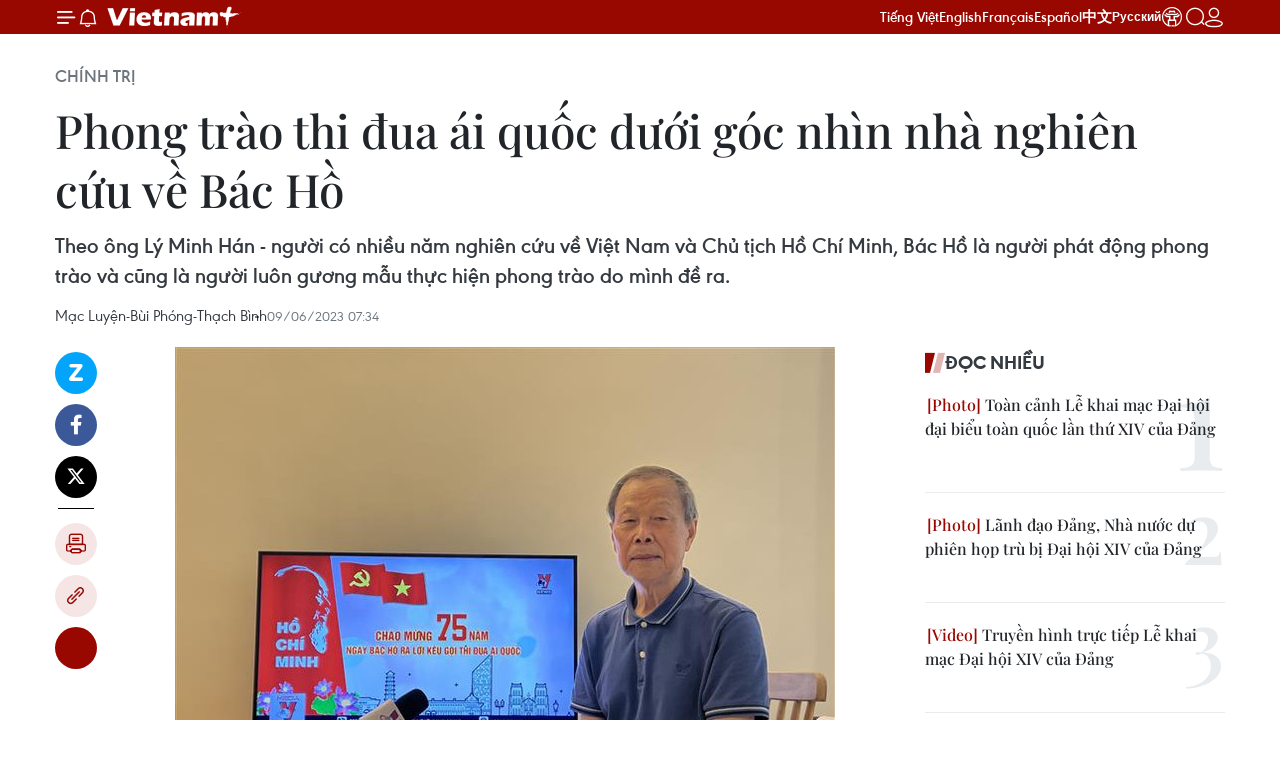

--- FILE ---
content_type: text/html;charset=utf-8
request_url: https://www.vietnamplus.vn/phong-trao-thi-dua-ai-quoc-duoi-goc-nhin-nha-nghien-cuu-ve-bac-ho-post867319.vnp
body_size: 34869
content:
<!DOCTYPE html> <html lang="vi" class="vn "> <head> <title>Phong trào thi đua ái quốc dưới góc nhìn nhà nghiên cứu về Bác Hồ | Vietnam+ (VietnamPlus)</title> <meta name="description" content="Theo ông Lý Minh Hán - người có nhiều năm nghiên cứu về Việt Nam và Chủ tịch Hồ Chí Minh, Bác Hồ là người phát động phong trào và cũng là người luôn gương mẫu thực hiện phong trào do mình đề ra."/> <meta name="keywords" content="lời kêu gọi thi đua ái quốc, Nguyễn Ái Quốc ở Hong Kong, ông Lý Minh Hán, Chủ tịch Hồ Chí Minh"/> <meta name="news_keywords" content="lời kêu gọi thi đua ái quốc, Nguyễn Ái Quốc ở Hong Kong, ông Lý Minh Hán, Chủ tịch Hồ Chí Minh"/> <meta http-equiv="Content-Type" content="text/html; charset=utf-8" /> <meta http-equiv="X-UA-Compatible" content="IE=edge"/> <meta http-equiv="refresh" content="1800" /> <meta name="revisit-after" content="1 days" /> <meta name="viewport" content="width=device-width, initial-scale=1"> <meta http-equiv="content-language" content="vi" /> <meta name="format-detection" content="telephone=no"/> <meta name="format-detection" content="address=no"/> <meta name="apple-mobile-web-app-capable" content="yes"> <meta name="apple-mobile-web-app-status-bar-style" content="black"> <meta name="apple-mobile-web-app-title" content="Vietnam+ (VietnamPlus)"/> <meta name="referrer" content="no-referrer-when-downgrade"/> <link rel="shortcut icon" href="https://media.vietnamplus.vn/assets/web/styles/img/favicon.ico" type="image/x-icon" /> <link rel="preconnect" href="https://media.vietnamplus.vn"/> <link rel="dns-prefetch" href="https://media.vietnamplus.vn"/> <link rel="preconnect" href="//www.google-analytics.com" /> <link rel="preconnect" href="//www.googletagmanager.com" /> <link rel="preconnect" href="//stc.za.zaloapp.com" /> <link rel="preconnect" href="//fonts.googleapis.com" /> <link rel="preconnect" href="//pagead2.googlesyndication.com"/> <link rel="preconnect" href="//tpc.googlesyndication.com"/> <link rel="preconnect" href="//securepubads.g.doubleclick.net"/> <link rel="preconnect" href="//accounts.google.com"/> <link rel="preconnect" href="//adservice.google.com"/> <link rel="preconnect" href="//adservice.google.com.vn"/> <link rel="preconnect" href="//www.googletagservices.com"/> <link rel="preconnect" href="//partner.googleadservices.com"/> <link rel="preconnect" href="//tpc.googlesyndication.com"/> <link rel="preconnect" href="//za.zdn.vn"/> <link rel="preconnect" href="//sp.zalo.me"/> <link rel="preconnect" href="//connect.facebook.net"/> <link rel="preconnect" href="//www.facebook.com"/> <link rel="dns-prefetch" href="//www.google-analytics.com" /> <link rel="dns-prefetch" href="//www.googletagmanager.com" /> <link rel="dns-prefetch" href="//stc.za.zaloapp.com" /> <link rel="dns-prefetch" href="//fonts.googleapis.com" /> <link rel="dns-prefetch" href="//pagead2.googlesyndication.com"/> <link rel="dns-prefetch" href="//tpc.googlesyndication.com"/> <link rel="dns-prefetch" href="//securepubads.g.doubleclick.net"/> <link rel="dns-prefetch" href="//accounts.google.com"/> <link rel="dns-prefetch" href="//adservice.google.com"/> <link rel="dns-prefetch" href="//adservice.google.com.vn"/> <link rel="dns-prefetch" href="//www.googletagservices.com"/> <link rel="dns-prefetch" href="//partner.googleadservices.com"/> <link rel="dns-prefetch" href="//tpc.googlesyndication.com"/> <link rel="dns-prefetch" href="//za.zdn.vn"/> <link rel="dns-prefetch" href="//sp.zalo.me"/> <link rel="dns-prefetch" href="//connect.facebook.net"/> <link rel="dns-prefetch" href="//www.facebook.com"/> <link rel="dns-prefetch" href="//graph.facebook.com"/> <link rel="dns-prefetch" href="//static.xx.fbcdn.net"/> <link rel="dns-prefetch" href="//staticxx.facebook.com"/> <script> var cmsConfig = { domainDesktop: 'https://www.vietnamplus.vn', domainMobile: 'https://www.vietnamplus.vn', domainApi: 'https://api.vietnamplus.vn', domainStatic: 'https://media.vietnamplus.vn', domainLog: 'https://log.vietnamplus.vn', googleAnalytics: 'G\-79WRYYR5JK', siteId: 0, pageType: 1, objectId: 867319, adsZone: 291, allowAds: false, adsLazy: true, antiAdblock: true, }; var USER_AGENT=window.navigator&&(window.navigator.userAgent||window.navigator.vendor)||window.opera||"",IS_MOBILE=/Android|webOS|iPhone|iPod|BlackBerry|Windows Phone|IEMobile|Mobile Safari|Opera Mini/i.test(USER_AGENT),IS_REDIRECT=!1;function setCookie(e,o,i){var n=new Date,i=(n.setTime(n.getTime()+24*i*60*60*1e3),"expires="+n.toUTCString());document.cookie=e+"="+o+"; "+i+";path=/;"}function getCookie(e){var o=document.cookie.indexOf(e+"="),i=o+e.length+1;return!o&&e!==document.cookie.substring(0,e.length)||-1===o?null:(-1===(e=document.cookie.indexOf(";",i))&&(e=document.cookie.length),unescape(document.cookie.substring(i,e)))}IS_MOBILE&&getCookie("isDesktop")&&(setCookie("isDesktop",1,-1),window.location=window.location.pathname.replace(".amp", ".vnp")+window.location.search,IS_REDIRECT=!0); </script> <script> if(USER_AGENT && USER_AGENT.indexOf("facebot") <= 0 && USER_AGENT.indexOf("facebookexternalhit") <= 0) { var query = ''; var hash = ''; if (window.location.search) query = window.location.search; if (window.location.hash) hash = window.location.hash; var canonicalUrl = 'https://www.vietnamplus.vn/phong-trao-thi-dua-ai-quoc-duoi-goc-nhin-nha-nghien-cuu-ve-bac-ho-post867319.vnp' + query + hash ; var curUrl = decodeURIComponent(window.location.href); if(!location.port && canonicalUrl.startsWith("http") && curUrl != canonicalUrl){ window.location.replace(canonicalUrl); } } </script> <meta property="fb:pages" content="120834779440" /> <meta property="fb:app_id" content="1960985707489919" /> <meta name="author" content="Vietnam+ (VietnamPlus)" /> <meta name="copyright" content="Copyright © 2026 by Vietnam+ (VietnamPlus)" /> <meta name="RATING" content="GENERAL" /> <meta name="GENERATOR" content="Vietnam+ (VietnamPlus)" /> <meta content="Vietnam+ (VietnamPlus)" itemprop="sourceOrganization" name="source"/> <meta content="news" itemprop="genre" name="medium"/> <meta name="robots" content="noarchive, max-image-preview:large, index, follow" /> <meta name="GOOGLEBOT" content="noarchive, max-image-preview:large, index, follow" /> <link rel="canonical" href="https://www.vietnamplus.vn/phong-trao-thi-dua-ai-quoc-duoi-goc-nhin-nha-nghien-cuu-ve-bac-ho-post867319.vnp" /> <meta property="og:site_name" content="Vietnam+ (VietnamPlus)"/> <meta property="og:rich_attachment" content="true"/> <meta property="og:type" content="article"/> <meta property="og:url" content="https://www.vietnamplus.vn/phong-trao-thi-dua-ai-quoc-duoi-goc-nhin-nha-nghien-cuu-ve-bac-ho-post867319.vnp"/> <meta property="og:image" content="https://media.vietnamplus.vn/images/c14f6479e83e315b4cf3a2906cc6a51e508a1cb13cecfe29a17ae78eb62e30b585229b7c1c01947fd57321e3ccaaf2ea31534730e376ee6f665a40725cdd03b5120d687809679afc54b8bc3cc131d938/0906_ly_minh_han.jpg.webp"/> <meta property="og:image:width" content="1200"/> <meta property="og:image:height" content="630"/> <meta property="og:title" content="Phong trào thi đua ái quốc dưới góc nhìn nhà nghiên cứu về Bác Hồ"/> <meta property="og:description" content="Theo ông Lý Minh Hán - người có nhiều năm nghiên cứu về Việt Nam và Chủ tịch Hồ Chí Minh, Bác Hồ là người phát động phong trào và cũng là người luôn gương mẫu thực hiện phong trào do mình đề ra."/> <meta name="twitter:card" value="summary"/> <meta name="twitter:url" content="https://www.vietnamplus.vn/phong-trao-thi-dua-ai-quoc-duoi-goc-nhin-nha-nghien-cuu-ve-bac-ho-post867319.vnp"/> <meta name="twitter:title" content="Phong trào thi đua ái quốc dưới góc nhìn nhà nghiên cứu về Bác Hồ"/> <meta name="twitter:description" content="Theo ông Lý Minh Hán - người có nhiều năm nghiên cứu về Việt Nam và Chủ tịch Hồ Chí Minh, Bác Hồ là người phát động phong trào và cũng là người luôn gương mẫu thực hiện phong trào do mình đề ra."/> <meta name="twitter:image" content="https://media.vietnamplus.vn/images/c14f6479e83e315b4cf3a2906cc6a51e508a1cb13cecfe29a17ae78eb62e30b585229b7c1c01947fd57321e3ccaaf2ea31534730e376ee6f665a40725cdd03b5120d687809679afc54b8bc3cc131d938/0906_ly_minh_han.jpg.webp"/> <meta name="twitter:site" content="@Vietnam+ (VietnamPlus)"/> <meta name="twitter:creator" content="@Vietnam+ (VietnamPlus)"/> <meta property="article:publisher" content="https://www.facebook.com/VietnamPlus" /> <meta property="article:tag" content="lời kêu gọi thi đua ái quốc, Nguyễn Ái Quốc ở Hong Kong, ông Lý Minh Hán, Chủ tịch Hồ Chí Minh"/> <meta property="article:section" content="Đời sống,Chính trị,Phong cách" /> <meta property="article:published_time" content="2023-06-09T14:34:24+0700"/> <meta property="article:modified_time" content="2023-06-09T14:34:24+0700"/> <link rel="amphtml" href="https://www.vietnamplus.vn/phong-trao-thi-dua-ai-quoc-duoi-goc-nhin-nha-nghien-cuu-ve-bac-ho-post867319.amp" /> <script type="application/ld+json"> { "@context": "http://schema.org", "@type": "Organization", "name": "Vietnam+ (VietnamPlus)", "url": "https://www.vietnamplus.vn", "logo": "https://media.vietnamplus.vn/assets/web/styles/img/logo.png", "foundingDate": "2008", "founders": [ { "@type": "Person", "name": "Thông tấn xã Việt Nam (TTXVN)" } ], "address": [ { "@type": "PostalAddress", "streetAddress": "Số 05 Lý Thường Kiệt - Hà Nội - Việt Nam", "addressLocality": "Hà Nội City", "addressRegion": "Northeast", "postalCode": "100000", "addressCountry": "VNM" } ], "contactPoint": [ { "@type": "ContactPoint", "telephone": "+84-243-941-1349", "contactType": "customer service" }, { "@type": "ContactPoint", "telephone": "+84-243-941-1348", "contactType": "customer service" } ], "sameAs": [ "https://www.facebook.com/VietnamPlus", "https://www.tiktok.com/@vietnamplus", "https://twitter.com/vietnamplus", "https://www.youtube.com/c/BaoVietnamPlus" ] } </script> <script type="application/ld+json"> { "@context" : "https://schema.org", "@type" : "WebSite", "name": "Vietnam+ (VietnamPlus)", "url": "https://www.vietnamplus.vn", "alternateName" : "Báo điện tử VIETNAMPLUS, Cơ quan của Thông tấn xã Việt Nam (TTXVN)", "potentialAction": { "@type": "SearchAction", "target": { "@type": "EntryPoint", "urlTemplate": "https://www.vietnamplus.vn/search/?q={search_term_string}" }, "query-input": "required name=search_term_string" } } </script> <script type="application/ld+json"> { "@context":"http://schema.org", "@type":"BreadcrumbList", "itemListElement":[ { "@type":"ListItem", "position":1, "item":{ "@id":"https://www.vietnamplus.vn/chinhtri/", "name":"Chính trị" } } ] } </script> <script type="application/ld+json"> { "@context": "http://schema.org", "@type": "NewsArticle", "mainEntityOfPage":{ "@type":"WebPage", "@id":"https://www.vietnamplus.vn/phong-trao-thi-dua-ai-quoc-duoi-goc-nhin-nha-nghien-cuu-ve-bac-ho-post867319.vnp" }, "headline": "Phong trào thi đua ái quốc dưới góc nhìn nhà nghiên cứu về Bác Hồ", "description": "Theo ông Lý Minh Hán - người có nhiều năm nghiên cứu về Việt Nam và Chủ tịch Hồ Chí Minh, Bác Hồ là người phát động phong trào và cũng là người luôn gương mẫu thực hiện phong trào do mình đề ra.", "image": { "@type": "ImageObject", "url": "https://media.vietnamplus.vn/images/c14f6479e83e315b4cf3a2906cc6a51e508a1cb13cecfe29a17ae78eb62e30b585229b7c1c01947fd57321e3ccaaf2ea31534730e376ee6f665a40725cdd03b5120d687809679afc54b8bc3cc131d938/0906_ly_minh_han.jpg.webp", "width" : 1200, "height" : 675 }, "datePublished": "2023-06-09T14:34:24+0700", "dateModified": "2023-06-09T14:34:24+0700", "author": { "@type": "Person", "name": "Mạc Luyện-Bùi Phóng-Thạch Bình" }, "publisher": { "@type": "Organization", "name": "Vietnam+ (VietnamPlus)", "logo": { "@type": "ImageObject", "url": "https://media.vietnamplus.vn/assets/web/styles/img/logo.png" } } } </script> <link rel="preload" href="https://media.vietnamplus.vn/assets/web/styles/css/main.min-1.0.14.css" as="style"> <link rel="preload" href="https://media.vietnamplus.vn/assets/web/js/main.min-1.0.35.js" as="script"> <link rel="preload" href="https://media.vietnamplus.vn/assets/web/js/detail.min-1.0.16.js" as="script"> <link rel="preload" href="https://common.mcms.one/assets/styles/css/vietnamplus-1.0.0.css" as="style"> <link rel="stylesheet" href="https://common.mcms.one/assets/styles/css/vietnamplus-1.0.0.css"> <link id="cms-style" rel="stylesheet" href="https://media.vietnamplus.vn/assets/web/styles/css/main.min-1.0.14.css"> <script type="text/javascript"> var _metaOgUrl = 'https://www.vietnamplus.vn/phong-trao-thi-dua-ai-quoc-duoi-goc-nhin-nha-nghien-cuu-ve-bac-ho-post867319.vnp'; var page_title = document.title; var tracked_url = window.location.pathname + window.location.search + window.location.hash; var cate_path = 'chinhtri'; if (cate_path.length > 0) { tracked_url = "/" + cate_path + tracked_url; } </script> <script async="" src="https://www.googletagmanager.com/gtag/js?id=G-79WRYYR5JK"></script> <script> window.dataLayer = window.dataLayer || []; function gtag(){dataLayer.push(arguments);} gtag('js', new Date()); gtag('config', 'G-79WRYYR5JK', {page_path: tracked_url}); </script> <script>window.dataLayer = window.dataLayer || [];dataLayer.push({'pageCategory': '/chinhtri'});</script> <script> window.dataLayer = window.dataLayer || []; dataLayer.push({ 'event': 'Pageview', 'articleId': '867319', 'articleTitle': 'Phong trào thi đua ái quốc dưới góc nhìn nhà nghiên cứu về Bác Hồ', 'articleCategory': 'Đời sống,Chính trị,Phong cách', 'articleAlowAds': false, 'articleAuthor': 'Mạc Luyện-Bùi Phóng-Thạch Bình', 'articleType': 'detail', 'articleTags': 'lời kêu gọi thi đua ái quốc, Nguyễn Ái Quốc ở Hong Kong, ông Lý Minh Hán, Chủ tịch Hồ Chí Minh', 'articlePublishDate': '2023-06-09T14:34:24+0700', 'articleThumbnail': 'https://media.vietnamplus.vn/images/c14f6479e83e315b4cf3a2906cc6a51e508a1cb13cecfe29a17ae78eb62e30b585229b7c1c01947fd57321e3ccaaf2ea31534730e376ee6f665a40725cdd03b5120d687809679afc54b8bc3cc131d938/0906_ly_minh_han.jpg.webp', 'articleShortUrl': 'https://www.vietnamplus.vn/phong-trao-thi-dua-ai-quoc-duoi-goc-nhin-nha-nghien-cuu-ve-bac-ho-post867319.vnp', 'articleFullUrl': 'https://www.vietnamplus.vn/phong-trao-thi-dua-ai-quoc-duoi-goc-nhin-nha-nghien-cuu-ve-bac-ho-post867319.vnp', }); </script> <script> window.dataLayer = window.dataLayer || []; dataLayer.push({'articleAuthor': 'Mạc Luyện-Bùi Phóng-Thạch Bình', 'articleAuthorID': '0'}); </script> <script type='text/javascript'> gtag('event', 'article_page',{ 'articleId': '867319', 'articleTitle': 'Phong trào thi đua ái quốc dưới góc nhìn nhà nghiên cứu về Bác Hồ', 'articleCategory': 'Đời sống,Chính trị,Phong cách', 'articleAlowAds': false, 'articleAuthor': 'Mạc Luyện-Bùi Phóng-Thạch Bình', 'articleType': 'detail', 'articleTags': 'lời kêu gọi thi đua ái quốc, Nguyễn Ái Quốc ở Hong Kong, ông Lý Minh Hán, Chủ tịch Hồ Chí Minh', 'articlePublishDate': '2023-06-09T14:34:24+0700', 'articleThumbnail': 'https://media.vietnamplus.vn/images/c14f6479e83e315b4cf3a2906cc6a51e508a1cb13cecfe29a17ae78eb62e30b585229b7c1c01947fd57321e3ccaaf2ea31534730e376ee6f665a40725cdd03b5120d687809679afc54b8bc3cc131d938/0906_ly_minh_han.jpg.webp', 'articleShortUrl': 'https://www.vietnamplus.vn/phong-trao-thi-dua-ai-quoc-duoi-goc-nhin-nha-nghien-cuu-ve-bac-ho-post867319.vnp', 'articleFullUrl': 'https://www.vietnamplus.vn/phong-trao-thi-dua-ai-quoc-duoi-goc-nhin-nha-nghien-cuu-ve-bac-ho-post867319.vnp', }); </script> <script>(function(w,d,s,l,i){w[l]=w[l]||[];w[l].push({'gtm.start': new Date().getTime(),event:'gtm.js'});var f=d.getElementsByTagName(s)[0], j=d.createElement(s),dl=l!='dataLayer'?'&l='+l:'';j.async=true;j.src= 'https://www.googletagmanager.com/gtm.js?id='+i+dl;f.parentNode.insertBefore(j,f); })(window,document,'script','dataLayer','GTM-5WM58F3N');</script> <script type="text/javascript"> !function(){"use strict";function e(e){var t=!(arguments.length>1&&void 0!==arguments[1])||arguments[1],c=document.createElement("script");c.src=e,t?c.type="module":(c.async=!0,c.type="text/javascript",c.setAttribute("nomodule",""));var n=document.getElementsByTagName("script")[0];n.parentNode.insertBefore(c,n)}!function(t,c){!function(t,c,n){var a,o,r;n.accountId=c,null!==(a=t.marfeel)&&void 0!==a||(t.marfeel={}),null!==(o=(r=t.marfeel).cmd)&&void 0!==o||(r.cmd=[]),t.marfeel.config=n;var i="https://sdk.mrf.io/statics";e("".concat(i,"/marfeel-sdk.js?id=").concat(c),!0),e("".concat(i,"/marfeel-sdk.es5.js?id=").concat(c),!1)}(t,c,arguments.length>2&&void 0!==arguments[2]?arguments[2]:{})}(window,2272,{} )}(); </script> <script async src="https://sp.zalo.me/plugins/sdk.js"></script> </head> <body class="detail-page"> <noscript><iframe src="https://www.googletagmanager.com/ns.html?id=GTM-5WM58F3N" height="0" width="0" style="display:none;visibility:hidden"></iframe></noscript> <div id="sdaWeb_SdaMasthead" class="rennab rennab-top" data-platform="1" data-position="Web_SdaMasthead" style="display:none"> </div> <header class=" site-header"> <div class="sticky"> <div class="container"> <i class="ic-menu"></i> <i class="ic-bell"></i> <div id="header-news" class="pick-news hidden" data-source="header-latest-news"></div> <a class="small-logo" href="/" title="Vietnam+ (VietnamPlus)">Vietnam+ (VietnamPlus)</a> <ul class="menu"> <li> <a href="/" title="Tiếng Việt" target="_blank">Tiếng Việt</a> </li> <li> <a href="https://en.vietnamplus.vn" title="English" target="_blank" rel="nofollow">English</a> </li> <li> <a href="https://fr.vietnamplus.vn" title="Français" target="_blank" rel="nofollow">Français</a> </li> <li> <a href="https://es.vietnamplus.vn" title="Español" target="_blank" rel="nofollow">Español</a> </li> <li> <a href="https://zh.vietnamplus.vn" title="中文" target="_blank" rel="nofollow">中文</a> </li> <li> <a href="https://ru.vietnamplus.vn" title="Русский" target="_blank" rel="nofollow">Русский</a> </li> <li> <a class="ic-hn" href="https://hanoi.vietnamplus.vn/" target="_blank" rel="nofollow" title="Thăng Long - Hà Nội"><i class="hanoi-icon"></i></a> </li> </ul> <div class="search-wrapper"> <i class="ic-search"></i> <input type="text" class="search txtsearch" placeholder="Nhập từ khóa"> </div> <div class="user-menu" id="userprofile"></div> </div> </div> </header> <div class="site-body"> <div id="sdaWeb_SdaBackground" class="rennab " data-platform="1" data-position="Web_SdaBackground" style="display:none"> </div> <div class="container"> <div class="breadcrumb breadcrumb-detail"> <h2 class="main"> <a href="https://www.vietnamplus.vn/chinhtri/" title="Chính trị" class="active">Chính trị</a> </h2> </div> <div id="sdaWeb_SdaTop" class="rennab " data-platform="1" data-position="Web_SdaTop" style="display:none"> </div> <div class="article"> <h1 class="article__title cms-title "> Phong trào thi đua ái quốc dưới góc nhìn nhà nghiên cứu về Bác Hồ </h1> <div class="article__sapo cms-desc"> Theo ông Lý Minh Hán - người có nhiều năm nghiên cứu về Việt Nam và Chủ tịch Hồ Chí Minh, Bác Hồ là người phát động phong trào và cũng là người luôn gương mẫu thực hiện phong trào do mình đề ra. </div> <div id="sdaWeb_SdaArticleAfterSapo" class="rennab " data-platform="1" data-position="Web_SdaArticleAfterSapo" style="display:none"> </div> <div class="article__meta"> <span class="author cms-author">Mạc Luyện-Bùi Phóng-Thạch Bình</span> <time class="time" datetime="2023-06-09T14:34:24+0700" data-time="1686296064" data-friendly="false">09/06/2023 14:34</time> <meta class="cms-date" itemprop="datePublished" content="2023-06-09T14:34:24+0700"> </div> <div class="col"> <div class="main-col content-col"> <div class="article__body zce-content-body cms-body" itemprop="articleBody"> <div class="social-pin sticky article__social"> <a href="javascript:void(0);" class="zl zalo-share-button" title="Zalo" data-href="https://www.vietnamplus.vn/phong-trao-thi-dua-ai-quoc-duoi-goc-nhin-nha-nghien-cuu-ve-bac-ho-post867319.vnp" data-oaid="4486284411240520426" data-layout="1" data-color="blue" data-customize="true">Zalo</a> <a href="javascript:void(0);" class="item fb" data-href="https://www.vietnamplus.vn/phong-trao-thi-dua-ai-quoc-duoi-goc-nhin-nha-nghien-cuu-ve-bac-ho-post867319.vnp" data-rel="facebook" title="Facebook">Facebook</a> <a href="javascript:void(0);" class="item tw" data-href="https://www.vietnamplus.vn/phong-trao-thi-dua-ai-quoc-duoi-goc-nhin-nha-nghien-cuu-ve-bac-ho-post867319.vnp" data-rel="twitter" title="Twitter">Twitter</a> <a href="javascript:void(0);" class="bookmark sendbookmark hidden" onclick="ME.sendBookmark(this, 867319);" data-id="867319" title="Lưu bài viết">Lưu bài viết</a> <a href="javascript:void(0);" class="print sendprint" title="Print" data-href="/print-867319.html">Bản in</a> <a href="javascript:void(0);" class="item link" data-href="https://www.vietnamplus.vn/phong-trao-thi-dua-ai-quoc-duoi-goc-nhin-nha-nghien-cuu-ve-bac-ho-post867319.vnp" data-rel="copy" title="Copy link">Copy link</a> <div id='shortenlink-container'></div> </div> <div class="article-photo"> <img alt="Phong trào thi đua ái quốc dưới góc nhìn nhà nghiên cứu về Bác Hồ ảnh 1" src="[data-uri]" class="lazyload cms-photo" data-large-src="https://media.vietnamplus.vn/images/db3eecc2e589c60996480488f99e20f493638b073bdf8521f62835b937ae0ffa9a5d9c9716398747615b022efea79b953baf0aa24dfd57111e811a4b44265e78/0906_ly_minh_han.jpg" data-src="https://media.vietnamplus.vn/images/70ecbaf68ce60ced7af37d8bc1483e0fe9c62abc1dafa895f4c3aeef1b368e1a8d0d30f49b7eabdb2ea0e1af14043b0e1d175058d9a59d4e21100ddb41c54c45/0906_ly_minh_han.jpg" title="Ông Lý Minh Hán, cố vấn bộ phim “Nguyễn Ái Quốc ở Hong Kong.” (Ảnh: Mạc Luyện/TTXVN)"><span>Ông Lý Minh Hán, cố vấn bộ phim “Nguyễn Ái Quốc ở Hong Kong.” (Ảnh: Mạc Luyện/TTXVN)</span>
</div>
<p>Nhân dịp 75 năm Chủ tịch Hồ Chí Minh ra lời kêu gọi thi đua ái quốc (11/6/1948-11/6/2023), phóng viên TTXVN tại Hong Kong (Trung Quốc) đã có dịp trò chuyện với ông Lý Minh Hán - người có nhiều năm nghiên cứu về Việt Nam và Chủ tịch Hồ Chí Minh, đồng thời là cố vấn cho bộ phim <em>“Nguyễn Ái Quốc ở Hong Kong,”</em> lắng nghe ông chia sẻ những cảm nghĩ của mình về phong trào thi đua ái quốc do Chủ tịch Hồ Chí Minh phát động.</p>
<p>Theo nhà nghiên cứu Lý Minh Hán, sau khi Cách mạng tháng Tám thành công, lập nên nước Việt Nam Dân chủ Cộng hòa, chấm dứt ách đô hộ hơn 80 năm của thực dân Pháp, thực dân Pháp vẫn dã tâm dùng vũ lực hòng đặt lại ách thống trị trên đất nước Việt Nam một lần nữa.</p>
<p>Trước vận mệnh đất nước trong tình thế “ngàn cân treo sợi tóc” vì thù trong, giặc ngoài, nạn đói, nạn dốt hoành hành khắp nơi, Chủ tịch Hồ Chí Minh đã phát động phong trào thi đua ái quốc nhằm 4 mục đích: xây dựng và bảo vệ chính quyền cách mạng; chống lại sự xâm lược của thực dân Pháp; bài trừ nội phản và cải thiện đời sống của nhân dân.</p>
<p><strong><a href="https://www.vietnamplus.vn/tinh-cam-dac-biet-cua-mot-nha-nghien-cuu-hong-kong-voi-bac-ho/791283.vnp" class="cms-relate">[Tình cảm đặc biệt của một nhà nghiên cứu Hong Kong với Bác Hồ]</a></strong></p>
<p>Nghiên cứu về Bác Hồ, ông Lý Minh Hán càng thấm nhuần những lời dạy sâu sắc của Người.</p>
<p>Điều mà ông Lý Minh Hán ấn tượng sâu sắc nhất chính là hình ảnh, phong cách gần gũi, giản dị của Bác Hồ.</p>
<p>Theo ông Lý Minh Hán, Bác Hồ là người phát động phong trào và cũng là người luôn gương mẫu thực hiện phong trào do mình đề ra.</p>
<div class="sda_middle"> <div id="sdaWeb_SdaArticleMiddle" class="rennab fyi" data-platform="1" data-position="Web_SdaArticleMiddle"> </div>
</div>
<p>Cả cuộc đời của Bác Hồ luôn sống tiết kiệm, giản dị, dành tất cả những gì tốt nhất cho kháng chiến, cho nhân dân.</p>
<p>Bác cũng đã tự đặt tên Nguyễn Ái Quốc cho mình khi tham gia vào Quốc tế cộng sản, cũng là một minh chứng đầy đủ thể hiện lòng yêu nước, thương nòi của Bác.</p>
<p>Ông Lý Minh Hán từng học tiếng Việt nên có điều kiện tìm hiểu qua những sách báo, tư liệu về Bác, về phong trào thi đua yêu nước mà Bác phát động, cả bằng tiếng Việt và tiếng Trung Quốc và qua những câu chuyện từ những bạn Trung Quốc đã có may mắn được gặp Bác.</p>
<p>Liên quan đến Phong trào thi đua yêu nước và lời kêu gọi thi đua ái quốc của Bác, có hai điều ông Lý Minh Hán tâm đắc và cảm động nhất. Đó là tên gọi Nguyễn Ái Quốc của Bác cũng gắn với phong trao này và nhất là sự gương mẫu, nêu gương trong thực hiện phong trào của Bác.</p>
<p>Về tên gọi Nguyễn Ái Quốc, ông Lý Minh Hán chia sẻ một câu chuyện rất ý nghĩa mà ông từng chứng kiến.</p>
<p>Đó là khi quay bộ phim <em>“Nguyễn Ái Quốc ở Hong Kong,”</em> các thành viên đoàn làm phim ở Trung Quốc không hiểu về lịch sử của tên gọi trên, nên đã đề xuất ý kiến nên đặt tên bộ phim là <em>“Hồ Chí Minh ở Hong Kong,”</em> nhưng các nhà làm phim Việt Nam vẫn nhất quyết sử dụng tên phim <em>“Nguyễn Ái Quốc ở Hong Kong”</em> vì như vậy mới thể hiện đầy đủ ý nghĩa của bộ phim này.</p>
<p>Còn những mẩu chuyện về sự gương mẫu thực hiện của Bác khi phát động phong trào thi đua yêu nước thì rất nhiều, nhưng ông Lý Minh Hán cảm động nhất chính là câu chuyện “hũ gạo kháng chiến.”</p>
<p>Khi đó, Bác là người đứng đầu Chính phủ và tuổi bác cũng đã cao, nhưng cũng không đòi hỏi chế độ ưu đãi riêng mà thực hiện giống như mọi cán bộ, người dân bình thường khác là mỗi ngày nhịn ăn một bữa để tiết kiệm, để dành của cải vật chất phục vụ kháng chiến thắng lợi.</p>
<p>Theo ông Lý Minh Hán, có lẽ không thể có một lãnh tụ nào trên thế giới được như Chủ tịch Hồ Chí Minh, khi là người phát động phong trào thi đua yêu nước rộng khắp và bản thân Người cũng luôn gương mẫu thực hiện.</p>
<div class="sda_middle"> <div id="sdaWeb_SdaArticleMiddle1" class="rennab fyi" data-platform="1" data-position="Web_SdaArticleMiddle1"> </div>
</div>
<p>Đó có thể cũng là lý do vì sao phong trào này có có sức sống mạnh mẽ, trải qua 75 năm mà vẫn nguyên giá trị, ngày càng có sức lan tỏa mạnh mẽ.</p>
<p>Tuy Bác đã đi xa, nhưng những câu chuyện về Người mà ông tự tìm hiểu hay qua lời kể của bố vợ ông (cụ Phùng Hồng, đã mất) vẫn luôn in đậm trong ký ức của ông.</p>
<p>Bố vợ ông trước đây là đầu bếp trong Đại sứ quán Trung Quốc ở Hà Nội.</p>
<p>Khi thăm Việt Nam vào tháng 5/1960, Thủ tướng Chu Ân Lai, vốn là một người bạn hoạt động cách mạng thân thiết của Chủ tịch Hồ Chí Minh đã mời Người đến Đại sứ quán Trung Quốc tại Việt Nam dự bữa cơm thân mật.</p>
<p>Khi những người phục vụ bày các món ăn lên, vì chỉ có 2 người dùng cơm, nên Bác bảo chỉ cần ăn một phần, còn lại hay chia cho các gia đình nhân viên Đại sứ quán ăn để khỏi lãng phí.</p>
<p>Một hành động tuy nhỏ, nhưng mang ý nghĩa thật lớn lao, thể hiện tinh thần tiết kiệm chống lãng phí trong hoàn cảnh điều kiện kinh tế cả ở Việt Nam và Trung Quốc khi đó đều còn khó khăn, đồng thời cũng thể hiện sự quan tâm của Bác đối với những người phục vụ nói riêng và người dân nói chung.</p>
<p>Theo ông Lý Minh Hán, trên thế giới hiếm có một quốc gia nào có phong trào có sức sống bền bỉ, mạnh mẽ với ý nghĩa cao cả như vậy, cũng không một nguyên thủ nào phát động phong trào như vậy. Đây là một điều tuyệt vời của Việt Nam, của Chủ tịch Hồ Chí Minh và giống như tên gọi của Người là Nguyễn Ái Quốc.</p>
<p>Ông Lý Minh Hán tin rằng phong trào thi đua yêu nước là tài sản vô giá mà Bác Hồ để lại cho đất nước và nhân dân Việt Nam, phong trào này sẽ tiếp tục được gìn giữ, phát huy và có sức lan tỏa mạnh mẽ tới các thế hệ sau.</p>
<p>Năm 2000, ông Lý Minh Hán có vinh dự được mời làm cố vấn cho bộ phim <em>“Nguyễn Ái Quốc ở Hong Kong.”</em></p>
<div class="sda_middle"> <div id="sdaWeb_SdaArticleMiddle2" class="rennab fyi" data-platform="1" data-position="Web_SdaArticleMiddle2"> </div>
</div>
<p>Bộ phim đã nhận được sự đánh giá cao của Đảng và Chính phủ Việt Nam cũng như khán giả trong và ngoài nước.</p>
<p>Ông cũng đã xuất bản cuốn <em>“Giải mã về bí danh Hồ Chí Minh”</em> được đông đảo bạn đọc trong và ngoài nước hoan nghênh.</p>
<p>Ông Lý Minh Hán tâm sự dù Chủ tịch Hồ Chí Minh đã đi xa, song không những nhân dân Việt Nam mà cả nhân dân thế giới, đặc biệt là nhân dân Trung Quốc, trong đó có gia đình ông đều vô cùng kính trọng Cụ Hồ và luôn ghi sâu trong lòng hình ảnh cao đẹp của Chủ tịch Hồ Chí Minh kính yêu./.</p> <div class="article__source"> <div class="source"> <span class="name">(TTXVN/Vietnam+)</span> </div> </div> <div id="sdaWeb_SdaArticleAfterBody" class="rennab " data-platform="1" data-position="Web_SdaArticleAfterBody" style="display:none"> </div> </div> <div class="article__tag"> <a class="active" href="https://www.vietnamplus.vn/tag/loi-keu-goi-thi-dua-ai-quoc-tag7642.vnp" title="lời kêu gọi thi đua ái quốc">#lời kêu gọi thi đua ái quốc</a> <a class="active" href="https://www.vietnamplus.vn/tag/nguyen-ai-quoc-o-hong-kong-tag59863.vnp" title="Nguyễn Ái Quốc ở Hong Kong">#Nguyễn Ái Quốc ở Hong Kong</a> <a class="" href="https://www.vietnamplus.vn/tag/ong-ly-minh-han-tag59864.vnp" title="ông Lý Minh Hán">#ông Lý Minh Hán</a> <a class="" href="https://www.vietnamplus.vn/tag/chu-tich-ho-chi-minh-tag2778.vnp" title="Chủ tịch Hồ Chí Minh">#Chủ tịch Hồ Chí Minh</a> <a class="link" href="https://www.vietnamplus.vn/region/hongkong/235.vnp" title="Hongkong"><i class="ic-location"></i> Hongkong</a> <a class="link" href="https://www.vietnamplus.vn/region/trung-quoc/366.vnp" title="Trung Quốc"><i class="ic-location"></i> Trung Quốc</a> </div> <div id="sdaWeb_SdaArticleAfterTag" class="rennab " data-platform="1" data-position="Web_SdaArticleAfterTag" style="display:none"> </div> <div class="wrap-social"> <div class="social-pin article__social"> <a href="javascript:void(0);" class="zl zalo-share-button" title="Zalo" data-href="https://www.vietnamplus.vn/phong-trao-thi-dua-ai-quoc-duoi-goc-nhin-nha-nghien-cuu-ve-bac-ho-post867319.vnp" data-oaid="4486284411240520426" data-layout="1" data-color="blue" data-customize="true">Zalo</a> <a href="javascript:void(0);" class="item fb" data-href="https://www.vietnamplus.vn/phong-trao-thi-dua-ai-quoc-duoi-goc-nhin-nha-nghien-cuu-ve-bac-ho-post867319.vnp" data-rel="facebook" title="Facebook">Facebook</a> <a href="javascript:void(0);" class="item tw" data-href="https://www.vietnamplus.vn/phong-trao-thi-dua-ai-quoc-duoi-goc-nhin-nha-nghien-cuu-ve-bac-ho-post867319.vnp" data-rel="twitter" title="Twitter">Twitter</a> <a href="javascript:void(0);" class="bookmark sendbookmark hidden" onclick="ME.sendBookmark(this, 867319);" data-id="867319" title="Lưu bài viết">Lưu bài viết</a> <a href="javascript:void(0);" class="print sendprint" title="Print" data-href="/print-867319.html">Bản in</a> <a href="javascript:void(0);" class="item link" data-href="https://www.vietnamplus.vn/phong-trao-thi-dua-ai-quoc-duoi-goc-nhin-nha-nghien-cuu-ve-bac-ho-post867319.vnp" data-rel="copy" title="Copy link">Copy link</a> <div id='shortenlink-container'></div> </div> <a href="https://news.google.com/publications/CAAqBwgKMN-18wowlLWFAw?hl=vi&gl=VN&ceid=VN%3Avi" class="google-news" target="_blank" title="Google News">Theo dõi VietnamPlus </a> </div> <div id="sdaWeb_SdaArticleAfterBody1" class="rennab " data-platform="1" data-position="Web_SdaArticleAfterBody1" style="display:none"> </div> <div id="sdaWeb_SdaArticleAfterBody2" class="rennab " data-platform="1" data-position="Web_SdaArticleAfterBody2" style="display:none"> </div> <div class="wrap-comment" id="comment867319" data-id="867319" data-type="20"></div> <div id="sdaWeb_SdaArticleAfterComment" class="rennab " data-platform="1" data-position="Web_SdaArticleAfterComment" style="display:none"> </div> <div class="box-related-news"> <h3 class="box-heading"> <span class="title">Tin liên quan</span> </h3> <div class="box-content" data-source="related-news"> <article class="story"> <figure class="story__thumb"> <a class="cms-link" href="https://www.vietnamplus.vn/infographics-112-nam-ngay-bac-ho-ra-di-tim-duong-cuu-nuoc-post866389.vnp" title="[Infographics] 112 năm Ngày Bác Hồ ra đi tìm đường cứu nước"> <img class="lazyload" src="[data-uri]" data-src="https://media.vietnamplus.vn/images/c06a2343df4164d2fe2c753277d10fd8128c48b87c09ead2c800a1c8d01458643b63fd83eb59e263e6656aa22b7cd64a5ec99060ebedc93cdaeb8f47b84b5d6f55806b0ae9380d55eecf368759fe6b39/bac_hotim_duong_cuu_nuocinfo.jpeg.webp" data-srcset="https://media.vietnamplus.vn/images/c06a2343df4164d2fe2c753277d10fd8128c48b87c09ead2c800a1c8d01458643b63fd83eb59e263e6656aa22b7cd64a5ec99060ebedc93cdaeb8f47b84b5d6f55806b0ae9380d55eecf368759fe6b39/bac_hotim_duong_cuu_nuocinfo.jpeg.webp 1x, https://media.vietnamplus.vn/images/6894d4be18cd9842ac82a99313601c6c128c48b87c09ead2c800a1c8d01458643b63fd83eb59e263e6656aa22b7cd64a5ec99060ebedc93cdaeb8f47b84b5d6f55806b0ae9380d55eecf368759fe6b39/bac_hotim_duong_cuu_nuocinfo.jpeg.webp 2x" alt="[Infographics] 112 năm Ngày Bác Hồ ra đi tìm đường cứu nước"> <noscript><img src="https://media.vietnamplus.vn/images/c06a2343df4164d2fe2c753277d10fd8128c48b87c09ead2c800a1c8d01458643b63fd83eb59e263e6656aa22b7cd64a5ec99060ebedc93cdaeb8f47b84b5d6f55806b0ae9380d55eecf368759fe6b39/bac_hotim_duong_cuu_nuocinfo.jpeg.webp" srcset="https://media.vietnamplus.vn/images/c06a2343df4164d2fe2c753277d10fd8128c48b87c09ead2c800a1c8d01458643b63fd83eb59e263e6656aa22b7cd64a5ec99060ebedc93cdaeb8f47b84b5d6f55806b0ae9380d55eecf368759fe6b39/bac_hotim_duong_cuu_nuocinfo.jpeg.webp 1x, https://media.vietnamplus.vn/images/6894d4be18cd9842ac82a99313601c6c128c48b87c09ead2c800a1c8d01458643b63fd83eb59e263e6656aa22b7cd64a5ec99060ebedc93cdaeb8f47b84b5d6f55806b0ae9380d55eecf368759fe6b39/bac_hotim_duong_cuu_nuocinfo.jpeg.webp 2x" alt="[Infographics] 112 năm Ngày Bác Hồ ra đi tìm đường cứu nước" class="image-fallback"></noscript> </a> </figure> <h2 class="story__heading" data-tracking="866389"> <a class=" cms-link" href="https://www.vietnamplus.vn/infographics-112-nam-ngay-bac-ho-ra-di-tim-duong-cuu-nuoc-post866389.vnp" title="[Infographics] 112 năm Ngày Bác Hồ ra đi tìm đường cứu nước"> <i class="ic-infographic"></i> 112 năm Ngày Bác Hồ ra đi tìm đường cứu nước </a> </h2> <time class="time" datetime="2023-06-05T06:58:00+0700" data-time="1685923080"> 05/06/2023 06:58 </time> <div class="story__summary story__shorten"> Sự kiện Bác Hồ ra đi tìm đường cứu nước có ý nghĩa đặc biệt quan trọng trong lịch sử đấu tranh vì sự sinh tồn-phát triển của dân tộc Việt Nam trong thế kỷ 20 cũng như con đường đi lên CNXH ngày nay. </div> </article> <article class="story"> <figure class="story__thumb"> <a class="cms-link" href="https://www.vietnamplus.vn/tphcm-xay-dung-hon-2900-mo-hinh-khong-gian-van-hoa-ho-chi-minh-post866540.vnp" title="TP.HCM: Xây dựng hơn 2.900 mô hình Không gian Văn hóa Hồ Chí Minh"> <img class="lazyload" src="[data-uri]" data-src="https://media.vietnamplus.vn/images/c06a2343df4164d2fe2c753277d10fd85e1169b19876d8c0fc85323d66dc0104d6745a421c2cffcf9385ed909c573c2b01c03c9d80cc25a3b21b080466184701/HCM.jpg.webp" data-srcset="https://media.vietnamplus.vn/images/c06a2343df4164d2fe2c753277d10fd85e1169b19876d8c0fc85323d66dc0104d6745a421c2cffcf9385ed909c573c2b01c03c9d80cc25a3b21b080466184701/HCM.jpg.webp 1x, https://media.vietnamplus.vn/images/6894d4be18cd9842ac82a99313601c6c5e1169b19876d8c0fc85323d66dc0104d6745a421c2cffcf9385ed909c573c2b01c03c9d80cc25a3b21b080466184701/HCM.jpg.webp 2x" alt="Các đại biểu tham quan triển lãm về Không gian văn hóa Hồ Chí Minh. (Ảnh: Thu Hương/TTXVN)"> <noscript><img src="https://media.vietnamplus.vn/images/c06a2343df4164d2fe2c753277d10fd85e1169b19876d8c0fc85323d66dc0104d6745a421c2cffcf9385ed909c573c2b01c03c9d80cc25a3b21b080466184701/HCM.jpg.webp" srcset="https://media.vietnamplus.vn/images/c06a2343df4164d2fe2c753277d10fd85e1169b19876d8c0fc85323d66dc0104d6745a421c2cffcf9385ed909c573c2b01c03c9d80cc25a3b21b080466184701/HCM.jpg.webp 1x, https://media.vietnamplus.vn/images/6894d4be18cd9842ac82a99313601c6c5e1169b19876d8c0fc85323d66dc0104d6745a421c2cffcf9385ed909c573c2b01c03c9d80cc25a3b21b080466184701/HCM.jpg.webp 2x" alt="Các đại biểu tham quan triển lãm về Không gian văn hóa Hồ Chí Minh. (Ảnh: Thu Hương/TTXVN)" class="image-fallback"></noscript> </a> </figure> <h2 class="story__heading" data-tracking="866540"> <a class=" cms-link" href="https://www.vietnamplus.vn/tphcm-xay-dung-hon-2900-mo-hinh-khong-gian-van-hoa-ho-chi-minh-post866540.vnp" title="TP.HCM: Xây dựng hơn 2.900 mô hình Không gian Văn hóa Hồ Chí Minh"> TP.HCM: Xây dựng hơn 2.900 mô hình Không gian Văn hóa Hồ Chí Minh </a> </h2> <time class="time" datetime="2023-06-06T05:22:00+0700" data-time="1686003720"> 06/06/2023 05:22 </time> <div class="story__summary story__shorten"> Không gian Văn hóa Hồ Chí Minh không chỉ là một khu vực địa lý, dân cư cụ thể mà ở đó còn chứa đựng những Di sản Văn hóa Vật thể và Phi vật thể mang đậm dấu ấn của Chủ tịch Hồ Chí Minh. </div> </article> <article class="story"> <figure class="story__thumb"> <a class="cms-link" href="https://www.vietnamplus.vn/chuong-trinh-nghe-thuat-tai-hien-hanh-trinh-tim-duong-cuu-nuoc-cua-bac-post866556.vnp" title="Chương trình nghệ thuật tái hiện hành trình Tìm đường cứu nước của Bác"> <img class="lazyload" src="[data-uri]" data-src="https://media.vietnamplus.vn/images/c06a2343df4164d2fe2c753277d10fd8caf5fb80af70765d6023e18fb951d0636736e22cbe7ae38df11db9de22ca8b3531c71552ccb32cc21a2618c311e3d2a4120d687809679afc54b8bc3cc131d938/chu_tich_ho_chi_minh.jpg.webp" data-srcset="https://media.vietnamplus.vn/images/c06a2343df4164d2fe2c753277d10fd8caf5fb80af70765d6023e18fb951d0636736e22cbe7ae38df11db9de22ca8b3531c71552ccb32cc21a2618c311e3d2a4120d687809679afc54b8bc3cc131d938/chu_tich_ho_chi_minh.jpg.webp 1x, https://media.vietnamplus.vn/images/6894d4be18cd9842ac82a99313601c6ccaf5fb80af70765d6023e18fb951d0636736e22cbe7ae38df11db9de22ca8b3531c71552ccb32cc21a2618c311e3d2a4120d687809679afc54b8bc3cc131d938/chu_tich_ho_chi_minh.jpg.webp 2x" alt="(Ảnh minh họa: Chương Đài/TTXVN)"> <noscript><img src="https://media.vietnamplus.vn/images/c06a2343df4164d2fe2c753277d10fd8caf5fb80af70765d6023e18fb951d0636736e22cbe7ae38df11db9de22ca8b3531c71552ccb32cc21a2618c311e3d2a4120d687809679afc54b8bc3cc131d938/chu_tich_ho_chi_minh.jpg.webp" srcset="https://media.vietnamplus.vn/images/c06a2343df4164d2fe2c753277d10fd8caf5fb80af70765d6023e18fb951d0636736e22cbe7ae38df11db9de22ca8b3531c71552ccb32cc21a2618c311e3d2a4120d687809679afc54b8bc3cc131d938/chu_tich_ho_chi_minh.jpg.webp 1x, https://media.vietnamplus.vn/images/6894d4be18cd9842ac82a99313601c6ccaf5fb80af70765d6023e18fb951d0636736e22cbe7ae38df11db9de22ca8b3531c71552ccb32cc21a2618c311e3d2a4120d687809679afc54b8bc3cc131d938/chu_tich_ho_chi_minh.jpg.webp 2x" alt="(Ảnh minh họa: Chương Đài/TTXVN)" class="image-fallback"></noscript> </a> </figure> <h2 class="story__heading" data-tracking="866556"> <a class=" cms-link" href="https://www.vietnamplus.vn/chuong-trinh-nghe-thuat-tai-hien-hanh-trinh-tim-duong-cuu-nuoc-cua-bac-post866556.vnp" title="Chương trình nghệ thuật tái hiện hành trình Tìm đường cứu nước của Bác"> Chương trình nghệ thuật tái hiện hành trình Tìm đường cứu nước của Bác </a> </h2> <time class="time" datetime="2023-06-05T21:32:49+0700" data-time="1685975569"> 05/06/2023 21:32 </time> <div class="story__summary story__shorten"> Chương trình nghệ thuật đặc biệt “Vang mãi bài ca Hồ Chí Minh” được dàn dựng công phu, tái hiện những dấu son lịch sử từ khi Bác ra đi 'Tìm đường cứu nước' đến Thành phố Hồ Chí Minh rực rỡ tên Người. </div> </article> <article class="story"> <figure class="story__thumb"> <a class="cms-link" href="https://www.vietnamplus.vn/photo-suc-lan-toa-manh-me-cua-phong-trao-thi-dua-yeu-nuoc-75-nam-qua-post866900.vnp" title="[Photo] Sức lan tỏa mạnh mẽ của phong trào thi đua yêu nước 75 năm qua"> <img class="lazyload" src="[data-uri]" data-src="https://media.vietnamplus.vn/images/c06a2343df4164d2fe2c753277d10fd8caf5fb80af70765d6023e18fb951d063b4ba062ffdad5aeb2e89ee09cea63302c251facad0528e573c8099d38441d2d601c03c9d80cc25a3b21b080466184701/thi_dua_yeu_nuoc_5.jpg.webp" data-srcset="https://media.vietnamplus.vn/images/c06a2343df4164d2fe2c753277d10fd8caf5fb80af70765d6023e18fb951d063b4ba062ffdad5aeb2e89ee09cea63302c251facad0528e573c8099d38441d2d601c03c9d80cc25a3b21b080466184701/thi_dua_yeu_nuoc_5.jpg.webp 1x, https://media.vietnamplus.vn/images/6894d4be18cd9842ac82a99313601c6ccaf5fb80af70765d6023e18fb951d063b4ba062ffdad5aeb2e89ee09cea63302c251facad0528e573c8099d38441d2d601c03c9d80cc25a3b21b080466184701/thi_dua_yeu_nuoc_5.jpg.webp 2x" alt="[Photo] Sức lan tỏa mạnh mẽ của phong trào thi đua yêu nước 75 năm qua"> <noscript><img src="https://media.vietnamplus.vn/images/c06a2343df4164d2fe2c753277d10fd8caf5fb80af70765d6023e18fb951d063b4ba062ffdad5aeb2e89ee09cea63302c251facad0528e573c8099d38441d2d601c03c9d80cc25a3b21b080466184701/thi_dua_yeu_nuoc_5.jpg.webp" srcset="https://media.vietnamplus.vn/images/c06a2343df4164d2fe2c753277d10fd8caf5fb80af70765d6023e18fb951d063b4ba062ffdad5aeb2e89ee09cea63302c251facad0528e573c8099d38441d2d601c03c9d80cc25a3b21b080466184701/thi_dua_yeu_nuoc_5.jpg.webp 1x, https://media.vietnamplus.vn/images/6894d4be18cd9842ac82a99313601c6ccaf5fb80af70765d6023e18fb951d063b4ba062ffdad5aeb2e89ee09cea63302c251facad0528e573c8099d38441d2d601c03c9d80cc25a3b21b080466184701/thi_dua_yeu_nuoc_5.jpg.webp 2x" alt="[Photo] Sức lan tỏa mạnh mẽ của phong trào thi đua yêu nước 75 năm qua" class="image-fallback"></noscript> </a> </figure> <h2 class="story__heading" data-tracking="866900"> <a class=" cms-link" href="https://www.vietnamplus.vn/photo-suc-lan-toa-manh-me-cua-phong-trao-thi-dua-yeu-nuoc-75-nam-qua-post866900.vnp" title="[Photo] Sức lan tỏa mạnh mẽ của phong trào thi đua yêu nước 75 năm qua"> <i class="ic-photo"></i> Sức lan tỏa mạnh mẽ của phong trào thi đua yêu nước 75 năm qua </a> </h2> <time class="time" datetime="2023-06-07T16:15:28+0700" data-time="1686129328"> 07/06/2023 16:15 </time> <div class="story__summary story__shorten"> Lời kêu gọi thi đua ái quốc của Chủ tịch Hồ Chí Minh ngày 11/6/1948 đã mở đầu cho phong trào thi đua yêu nước của toàn dân tộc, chính thức phát động phong trào thi đua yêu nước trên mọi mặt trận. </div> </article> <article class="story"> <figure class="story__thumb"> <a class="cms-link" href="https://www.vietnamplus.vn/khi-tieng-trong-bac-ly-vang-xa-tren-khap-moi-mien-to-quoc-post867268.vnp" title="Khi &#34;Tiếng trống Bắc Lý&#34; vang xa trên khắp mọi miền Tổ quốc"> <img class="lazyload" src="[data-uri]" data-src="https://media.vietnamplus.vn/images/c06a2343df4164d2fe2c753277d10fd85e1169b19876d8c0fc85323d66dc0104bd267c09ef70e8e9bdb6a0948a57eb99053e171119d1a20bf2c9b7b2fb00fd59/bac_ly.jpg.webp" data-srcset="https://media.vietnamplus.vn/images/c06a2343df4164d2fe2c753277d10fd85e1169b19876d8c0fc85323d66dc0104bd267c09ef70e8e9bdb6a0948a57eb99053e171119d1a20bf2c9b7b2fb00fd59/bac_ly.jpg.webp 1x, https://media.vietnamplus.vn/images/6894d4be18cd9842ac82a99313601c6c5e1169b19876d8c0fc85323d66dc0104bd267c09ef70e8e9bdb6a0948a57eb99053e171119d1a20bf2c9b7b2fb00fd59/bac_ly.jpg.webp 2x" alt="Từ cuối năm 1960, Trường Phổ thông cấp II Bắc Lý (Hà Nam) là lá cờ đầu của ngành Giáo dục trong thực hiện phương châm “Học phải đi đôi với hành, lý luận gắn với thực tiễn, nhà trường gắn liền với xã hội.” (Ảnh: TTXVN)"> <noscript><img src="https://media.vietnamplus.vn/images/c06a2343df4164d2fe2c753277d10fd85e1169b19876d8c0fc85323d66dc0104bd267c09ef70e8e9bdb6a0948a57eb99053e171119d1a20bf2c9b7b2fb00fd59/bac_ly.jpg.webp" srcset="https://media.vietnamplus.vn/images/c06a2343df4164d2fe2c753277d10fd85e1169b19876d8c0fc85323d66dc0104bd267c09ef70e8e9bdb6a0948a57eb99053e171119d1a20bf2c9b7b2fb00fd59/bac_ly.jpg.webp 1x, https://media.vietnamplus.vn/images/6894d4be18cd9842ac82a99313601c6c5e1169b19876d8c0fc85323d66dc0104bd267c09ef70e8e9bdb6a0948a57eb99053e171119d1a20bf2c9b7b2fb00fd59/bac_ly.jpg.webp 2x" alt="Từ cuối năm 1960, Trường Phổ thông cấp II Bắc Lý (Hà Nam) là lá cờ đầu của ngành Giáo dục trong thực hiện phương châm “Học phải đi đôi với hành, lý luận gắn với thực tiễn, nhà trường gắn liền với xã hội.” (Ảnh: TTXVN)" class="image-fallback"></noscript> </a> </figure> <h2 class="story__heading" data-tracking="867268"> <a class=" cms-link" href="https://www.vietnamplus.vn/khi-tieng-trong-bac-ly-vang-xa-tren-khap-moi-mien-to-quoc-post867268.vnp" title="Khi &#34;Tiếng trống Bắc Lý&#34; vang xa trên khắp mọi miền Tổ quốc"> Khi "Tiếng trống Bắc Lý" vang xa trên khắp mọi miền Tổ quốc </a> </h2> <time class="time" datetime="2023-06-09T14:04:01+0700" data-time="1686294241"> 09/06/2023 14:04 </time> <div class="story__summary story__shorten"> Trong những năm kháng chiến chống Mỹ, cứu nước, cùng với các điển hình tiên tiến trong phong trào thi đua yêu nước, "tiếng trống Bắc Lý" đã vang xa khắp mọi miền Tổ quốc. </div> </article> </div> </div> <div id="sdaWeb_SdaArticleAfterRelated" class="rennab " data-platform="1" data-position="Web_SdaArticleAfterRelated" style="display:none"> </div> <div class="timeline secondary"> <h3 class="box-heading"> <a href="https://www.vietnamplus.vn/chinhtri/" title="Chính trị" class="title"> Tin cùng chuyên mục </a> </h3> <div class="box-content content-list" data-source="recommendation-291"> <article class="story" data-id="1089984"> <figure class="story__thumb"> <a class="cms-link" href="https://www.vietnamplus.vn/cong-bo-danh-sach-ban-chap-hanh-trung-uong-dang-khoa-xiv-post1089984.vnp" title="Công bố danh sách Ban Chấp hành Trung ương Đảng khóa XIV"> <img class="lazyload" src="[data-uri]" data-src="https://media.vietnamplus.vn/images/[base64]/ttxvn-dai-hoi-xiv-cua-dang-bau-bch-trung-uong-dang-khoa-xiv-8546398.jpg.webp" data-srcset="https://media.vietnamplus.vn/images/[base64]/ttxvn-dai-hoi-xiv-cua-dang-bau-bch-trung-uong-dang-khoa-xiv-8546398.jpg.webp 1x, https://media.vietnamplus.vn/images/[base64]/ttxvn-dai-hoi-xiv-cua-dang-bau-bch-trung-uong-dang-khoa-xiv-8546398.jpg.webp 2x" alt="Tổng Bí thư Tô Lâm và các đồng chí lãnh đạo Đảng, Nhà nước bỏ phiếu bầu Ban Chấp hành Trung ương Đảng khóa XIV. (Ảnh: TTXVN)"> <noscript><img src="https://media.vietnamplus.vn/images/[base64]/ttxvn-dai-hoi-xiv-cua-dang-bau-bch-trung-uong-dang-khoa-xiv-8546398.jpg.webp" srcset="https://media.vietnamplus.vn/images/[base64]/ttxvn-dai-hoi-xiv-cua-dang-bau-bch-trung-uong-dang-khoa-xiv-8546398.jpg.webp 1x, https://media.vietnamplus.vn/images/[base64]/ttxvn-dai-hoi-xiv-cua-dang-bau-bch-trung-uong-dang-khoa-xiv-8546398.jpg.webp 2x" alt="Tổng Bí thư Tô Lâm và các đồng chí lãnh đạo Đảng, Nhà nước bỏ phiếu bầu Ban Chấp hành Trung ương Đảng khóa XIV. (Ảnh: TTXVN)" class="image-fallback"></noscript> </a> </figure> <h2 class="story__heading" data-tracking="1089984"> <a class=" cms-link" href="https://www.vietnamplus.vn/cong-bo-danh-sach-ban-chap-hanh-trung-uong-dang-khoa-xiv-post1089984.vnp" title="Công bố danh sách Ban Chấp hành Trung ương Đảng khóa XIV"> Công bố danh sách Ban Chấp hành Trung ương Đảng khóa XIV </a> </h2> <time class="time" datetime="2026-01-22T19:40:00+0700" data-time="1769085600"> 22/01/2026 19:40 </time> <div class="story__summary story__shorten"> <p>Ngày 22/1, tại Trung tâm Hội nghị Quốc gia (Hà Nội), ngay sau khi hoàn thành kiểm phiếu, Đại hội XIV của Đảng công bố danh sách các đại biểu trúng cử vào Ban Chấp hành Trung ương Đảng khóa XIV.</p> </div> </article> <article class="story" data-id="1090000"> <figure class="story__thumb"> <a class="cms-link" href="https://www.vietnamplus.vn/dai-hoi-xiv-cua-dang-dinh-huong-phat-trien-nguon-nhan-luc-trong-giai-doan-moi-post1090000.vnp" title="Đại hội XIV của Đảng: Định hướng phát triển nguồn nhân lực trong giai đoạn mới"> <img class="lazyload" src="[data-uri]" data-src="https://media.vietnamplus.vn/images/[base64]/ttxvn-khai-mac-trong-the-dai-hoi-dai-bieu-toan-quoc-lan-thu-xiv-cua-dang-8540227-1.jpg.webp" data-srcset="https://media.vietnamplus.vn/images/[base64]/ttxvn-khai-mac-trong-the-dai-hoi-dai-bieu-toan-quoc-lan-thu-xiv-cua-dang-8540227-1.jpg.webp 1x, https://media.vietnamplus.vn/images/[base64]/ttxvn-khai-mac-trong-the-dai-hoi-dai-bieu-toan-quoc-lan-thu-xiv-cua-dang-8540227-1.jpg.webp 2x" alt="Quang cảnh phiên khai mạc Đại hội XIV của Đảng. (Ảnh: TTXVN)"> <noscript><img src="https://media.vietnamplus.vn/images/[base64]/ttxvn-khai-mac-trong-the-dai-hoi-dai-bieu-toan-quoc-lan-thu-xiv-cua-dang-8540227-1.jpg.webp" srcset="https://media.vietnamplus.vn/images/[base64]/ttxvn-khai-mac-trong-the-dai-hoi-dai-bieu-toan-quoc-lan-thu-xiv-cua-dang-8540227-1.jpg.webp 1x, https://media.vietnamplus.vn/images/[base64]/ttxvn-khai-mac-trong-the-dai-hoi-dai-bieu-toan-quoc-lan-thu-xiv-cua-dang-8540227-1.jpg.webp 2x" alt="Quang cảnh phiên khai mạc Đại hội XIV của Đảng. (Ảnh: TTXVN)" class="image-fallback"></noscript> </a> </figure> <h2 class="story__heading" data-tracking="1090000"> <a class=" cms-link" href="https://www.vietnamplus.vn/dai-hoi-xiv-cua-dang-dinh-huong-phat-trien-nguon-nhan-luc-trong-giai-doan-moi-post1090000.vnp" title="Đại hội XIV của Đảng: Định hướng phát triển nguồn nhân lực trong giai đoạn mới"> Đại hội XIV của Đảng: Định hướng phát triển nguồn nhân lực trong giai đoạn mới </a> </h2> <time class="time" datetime="2026-01-22T18:44:17+0700" data-time="1769082257"> 22/01/2026 18:44 </time> <div class="story__summary story__shorten"> <p>Công tác đào tạo, bồi dưỡng và phát huy vai trò của đội ngũ cán bộ, nhất là cán bộ trẻ, tiếp tục được đặt ra như một nội dung có ý nghĩa lâu dài trong công tác xây dựng Đảng và hệ thống chính trị.</p> </div> </article> <article class="story" data-id="1089407"> <figure class="story__thumb"> <a class="cms-link" href="https://www.vietnamplus.vn/dai-hoi-xiv-cua-dang-bau-ban-chap-hanh-trung-uong-khoa-xiv-post1089407.vnp" title="Đại hội XIV của Đảng: Bầu Ban Chấp hành Trung ương khóa XIV"> <img class="lazyload" src="[data-uri]" data-src="https://media.vietnamplus.vn/images/7d1fef163fb0bab51c3785514dde0fefe91b7f16ef11b182b2078fe775e39c3b156d430f889d38af96d31de42d7f7ce36776bed5319bbce33c944e04b09df1dc383b5c2a68cbec693672315040a9455f/ttxvn-bau-ban-chap-hanh-trung-uong.jpg.webp" data-srcset="https://media.vietnamplus.vn/images/7d1fef163fb0bab51c3785514dde0fefe91b7f16ef11b182b2078fe775e39c3b156d430f889d38af96d31de42d7f7ce36776bed5319bbce33c944e04b09df1dc383b5c2a68cbec693672315040a9455f/ttxvn-bau-ban-chap-hanh-trung-uong.jpg.webp 1x, https://media.vietnamplus.vn/images/980e27ffcd42f6f6575989757f1e6589e91b7f16ef11b182b2078fe775e39c3b156d430f889d38af96d31de42d7f7ce36776bed5319bbce33c944e04b09df1dc383b5c2a68cbec693672315040a9455f/ttxvn-bau-ban-chap-hanh-trung-uong.jpg.webp 2x" alt="Tổng Bí thư Tô Lâm cùng các đồng chí lãnh đạo Đảng và Nhà nước bỏ phiếu bầu Ban Chấp hành Trung ương Đảng khóa XIV. (Ảnh: TTXVN)"> <noscript><img src="https://media.vietnamplus.vn/images/7d1fef163fb0bab51c3785514dde0fefe91b7f16ef11b182b2078fe775e39c3b156d430f889d38af96d31de42d7f7ce36776bed5319bbce33c944e04b09df1dc383b5c2a68cbec693672315040a9455f/ttxvn-bau-ban-chap-hanh-trung-uong.jpg.webp" srcset="https://media.vietnamplus.vn/images/7d1fef163fb0bab51c3785514dde0fefe91b7f16ef11b182b2078fe775e39c3b156d430f889d38af96d31de42d7f7ce36776bed5319bbce33c944e04b09df1dc383b5c2a68cbec693672315040a9455f/ttxvn-bau-ban-chap-hanh-trung-uong.jpg.webp 1x, https://media.vietnamplus.vn/images/980e27ffcd42f6f6575989757f1e6589e91b7f16ef11b182b2078fe775e39c3b156d430f889d38af96d31de42d7f7ce36776bed5319bbce33c944e04b09df1dc383b5c2a68cbec693672315040a9455f/ttxvn-bau-ban-chap-hanh-trung-uong.jpg.webp 2x" alt="Tổng Bí thư Tô Lâm cùng các đồng chí lãnh đạo Đảng và Nhà nước bỏ phiếu bầu Ban Chấp hành Trung ương Đảng khóa XIV. (Ảnh: TTXVN)" class="image-fallback"></noscript> </a> </figure> <h2 class="story__heading" data-tracking="1089407"> <a class=" cms-link" href="https://www.vietnamplus.vn/dai-hoi-xiv-cua-dang-bau-ban-chap-hanh-trung-uong-khoa-xiv-post1089407.vnp" title="Đại hội XIV của Đảng: Bầu Ban Chấp hành Trung ương khóa XIV"> <i class="ic-photo"></i> Đại hội XIV của Đảng: Bầu Ban Chấp hành Trung ương khóa XIV </a> </h2> <time class="time" datetime="2026-01-22T18:27:28+0700" data-time="1769081248"> 22/01/2026 18:27 </time> <div class="story__summary story__shorten"> <p>Chiều 22/01/2025, tại Trung tâm Hội nghị Quốc gia (Hà Nội), các đại biểu tham dự Đại hội đại biểu toàn quốc lần thứ XIV của Đảng bỏ phiếu bầu Ban Chấp hành Trung ương Đảng Cộng sản Việt Nam khóa XIV.</p> </div> </article> <article class="story" data-id="1089977"> <figure class="story__thumb"> <a class="cms-link" href="https://www.vietnamplus.vn/xac-lap-nhung-quyet-sach-chien-luoc-mang-tinh-be-phong-cho-tuong-lai-dat-nuoc-post1089977.vnp" title="Xác lập những quyết sách chiến lược mang tính “bệ phóng” cho tương lai đất nước"> <img class="lazyload" src="[data-uri]" data-src="https://media.vietnamplus.vn/images/e55e09a9b19a5f62b95dd729cd237b87c6b06e15faffe7d8173f7db83246655e9180f54b98bb4390a5f37c3e106220a7cdb57feb901aea868e56e8a402356a73/khai-mac.jpg.webp" data-srcset="https://media.vietnamplus.vn/images/e55e09a9b19a5f62b95dd729cd237b87c6b06e15faffe7d8173f7db83246655e9180f54b98bb4390a5f37c3e106220a7cdb57feb901aea868e56e8a402356a73/khai-mac.jpg.webp 1x, https://media.vietnamplus.vn/images/7b794f3de82851efa76b9e7caeaf9891c6b06e15faffe7d8173f7db83246655e9180f54b98bb4390a5f37c3e106220a7cdb57feb901aea868e56e8a402356a73/khai-mac.jpg.webp 2x" alt="Đại hội XIV của Đảng diễn ra trong thời khắc có ý nghĩa đặc biệt đối với tương lai phát triển của đất nước. (Ảnh: TTXVN)"> <noscript><img src="https://media.vietnamplus.vn/images/e55e09a9b19a5f62b95dd729cd237b87c6b06e15faffe7d8173f7db83246655e9180f54b98bb4390a5f37c3e106220a7cdb57feb901aea868e56e8a402356a73/khai-mac.jpg.webp" srcset="https://media.vietnamplus.vn/images/e55e09a9b19a5f62b95dd729cd237b87c6b06e15faffe7d8173f7db83246655e9180f54b98bb4390a5f37c3e106220a7cdb57feb901aea868e56e8a402356a73/khai-mac.jpg.webp 1x, https://media.vietnamplus.vn/images/7b794f3de82851efa76b9e7caeaf9891c6b06e15faffe7d8173f7db83246655e9180f54b98bb4390a5f37c3e106220a7cdb57feb901aea868e56e8a402356a73/khai-mac.jpg.webp 2x" alt="Đại hội XIV của Đảng diễn ra trong thời khắc có ý nghĩa đặc biệt đối với tương lai phát triển của đất nước. (Ảnh: TTXVN)" class="image-fallback"></noscript> </a> </figure> <h2 class="story__heading" data-tracking="1089977"> <a class=" cms-link" href="https://www.vietnamplus.vn/xac-lap-nhung-quyet-sach-chien-luoc-mang-tinh-be-phong-cho-tuong-lai-dat-nuoc-post1089977.vnp" title="Xác lập những quyết sách chiến lược mang tính “bệ phóng” cho tương lai đất nước"> Xác lập những quyết sách chiến lược mang tính “bệ phóng” cho tương lai đất nước </a> </h2> <time class="time" datetime="2026-01-22T18:24:12+0700" data-time="1769081052"> 22/01/2026 18:24 </time> <div class="story__summary story__shorten"> <p>Tổng Bí thư Tô Lâm nhấn mạnh Đại hội XIV của Đảng có trọng trách lịch sử xác lập những quyết sách mang tính “bệ phóng” để thực hiện thành công hai mục tiêu chiến lược 100 năm của đất nước.</p> </div> </article> <article class="story" data-id="1090032"> <figure class="story__thumb"> <a class="cms-link" href="https://www.vietnamplus.vn/muc-tieu-tang-truong-cao-nhiem-ky-toi-la-thach-thuc-nhung-kha-thi-post1090032.vnp" title="Mục tiêu tăng trưởng cao nhiệm kỳ tới là thách thức nhưng khả thi"> <img class="lazyload" src="[data-uri]" data-src="https://media.vietnamplus.vn/images/7d1fef163fb0bab51c3785514dde0fefac5fee70de4eb5f42485a27561582d5cfa4e681d76dcd504bc58e9ef78063cbfec6f3442ec366fc29c1f228e59f2e6a9/360.jpg.webp" data-srcset="https://media.vietnamplus.vn/images/7d1fef163fb0bab51c3785514dde0fefac5fee70de4eb5f42485a27561582d5cfa4e681d76dcd504bc58e9ef78063cbfec6f3442ec366fc29c1f228e59f2e6a9/360.jpg.webp 1x, https://media.vietnamplus.vn/images/980e27ffcd42f6f6575989757f1e6589ac5fee70de4eb5f42485a27561582d5cfa4e681d76dcd504bc58e9ef78063cbfec6f3442ec366fc29c1f228e59f2e6a9/360.jpg.webp 2x" alt="Mục tiêu tăng trưởng cao nhiệm kỳ tới là thách thức nhưng khả thi"> <noscript><img src="https://media.vietnamplus.vn/images/7d1fef163fb0bab51c3785514dde0fefac5fee70de4eb5f42485a27561582d5cfa4e681d76dcd504bc58e9ef78063cbfec6f3442ec366fc29c1f228e59f2e6a9/360.jpg.webp" srcset="https://media.vietnamplus.vn/images/7d1fef163fb0bab51c3785514dde0fefac5fee70de4eb5f42485a27561582d5cfa4e681d76dcd504bc58e9ef78063cbfec6f3442ec366fc29c1f228e59f2e6a9/360.jpg.webp 1x, https://media.vietnamplus.vn/images/980e27ffcd42f6f6575989757f1e6589ac5fee70de4eb5f42485a27561582d5cfa4e681d76dcd504bc58e9ef78063cbfec6f3442ec366fc29c1f228e59f2e6a9/360.jpg.webp 2x" alt="Mục tiêu tăng trưởng cao nhiệm kỳ tới là thách thức nhưng khả thi" class="image-fallback"></noscript> </a> </figure> <h2 class="story__heading" data-tracking="1090032"> <a class=" cms-link" href="https://www.vietnamplus.vn/muc-tieu-tang-truong-cao-nhiem-ky-toi-la-thach-thuc-nhung-kha-thi-post1090032.vnp" title="Mục tiêu tăng trưởng cao nhiệm kỳ tới là thách thức nhưng khả thi"> <i class="ic-video"></i> Mục tiêu tăng trưởng cao nhiệm kỳ tới là thách thức nhưng khả thi </a> </h2> <time class="time" datetime="2026-01-22T18:13:05+0700" data-time="1769080385"> 22/01/2026 18:13 </time> <div class="story__summary story__shorten"> <p>Từ nghị quyết của Đảng đến hệ thống luật pháp đồng bộ, hành lang pháp lý cho khoa học và công nghệ đang dần được tháo gỡ, mở ra kỳ vọng bứt phá từ chính thực tiễn doanh nghiệp và đội ngũ nhà khoa học.</p> </div> </article> <div id="sdaWeb_SdaNative1" class="rennab " data-platform="1" data-position="Web_SdaNative1" style="display:none"> </div> <article class="story" data-id="1089632"> <figure class="story__thumb"> <a class="cms-link" href="https://www.vietnamplus.vn/thong-bao-ve-ngay-lam-viec-thu-tu-dai-hoi-dai-bieu-toan-quoc-lan-thu-xiv-cua-dang-post1089632.vnp" title="Thông báo về ngày làm việc thứ tư Đại hội đại biểu toàn quốc lần thứ XIV của Đảng"> <img class="lazyload" src="[data-uri]" data-src="https://media.vietnamplus.vn/images/[base64]/vna-potal-khai-mac-trong-the-dai-hoi-dai-bieu-toan-quoc-lan-thu-xiv-cua-dang-8540934.jpg.webp" data-srcset="https://media.vietnamplus.vn/images/[base64]/vna-potal-khai-mac-trong-the-dai-hoi-dai-bieu-toan-quoc-lan-thu-xiv-cua-dang-8540934.jpg.webp 1x, https://media.vietnamplus.vn/images/[base64]/vna-potal-khai-mac-trong-the-dai-hoi-dai-bieu-toan-quoc-lan-thu-xiv-cua-dang-8540934.jpg.webp 2x" alt="Thông báo về ngày làm việc thứ tư Đại hội đại biểu toàn quốc lần thứ XIV của Đảng. (Ảnh: TTXVN)"> <noscript><img src="https://media.vietnamplus.vn/images/[base64]/vna-potal-khai-mac-trong-the-dai-hoi-dai-bieu-toan-quoc-lan-thu-xiv-cua-dang-8540934.jpg.webp" srcset="https://media.vietnamplus.vn/images/[base64]/vna-potal-khai-mac-trong-the-dai-hoi-dai-bieu-toan-quoc-lan-thu-xiv-cua-dang-8540934.jpg.webp 1x, https://media.vietnamplus.vn/images/[base64]/vna-potal-khai-mac-trong-the-dai-hoi-dai-bieu-toan-quoc-lan-thu-xiv-cua-dang-8540934.jpg.webp 2x" alt="Thông báo về ngày làm việc thứ tư Đại hội đại biểu toàn quốc lần thứ XIV của Đảng. (Ảnh: TTXVN)" class="image-fallback"></noscript> </a> </figure> <h2 class="story__heading" data-tracking="1089632"> <a class=" cms-link" href="https://www.vietnamplus.vn/thong-bao-ve-ngay-lam-viec-thu-tu-dai-hoi-dai-bieu-toan-quoc-lan-thu-xiv-cua-dang-post1089632.vnp" title="Thông báo về ngày làm việc thứ tư Đại hội đại biểu toàn quốc lần thứ XIV của Đảng"> Thông báo về ngày làm việc thứ tư Đại hội đại biểu toàn quốc lần thứ XIV của Đảng </a> </h2> <time class="time" datetime="2026-01-22T18:04:07+0700" data-time="1769079847"> 22/01/2026 18:04 </time> <div class="story__summary story__shorten"> <p>Đại hội đã tiến hành thảo luận và biểu quyết thông qua số lượng Ủy viên Ban Chấp hành Trung ương Đảng khóa XIV là 200 đồng chí, gồm 180 đồng chí Ủy viên chính thức và 20 đồng chí Ủy viên dự khuyết.</p> </div> </article> <article class="story" data-id="1090025"> <figure class="story__thumb"> <a class="cms-link" href="https://www.vietnamplus.vn/dai-hoi-xiv-cua-dang-dat-tri-thuc-vao-vi-tri-trung-tam-cua-chien-luoc-phat-trien-quoc-gia-post1090025.vnp" title="Đại hội XIV của Đảng: Đặt trí thức vào vị trí trung tâm của chiến lược phát triển quốc gia"> <img class="lazyload" src="[data-uri]" data-src="https://media.vietnamplus.vn/images/a0b8554f517de1b371b6fbdeac9e143ae91b7f16ef11b182b2078fe775e39c3b3f222ceb1a0d0b53a5339e484a06da0ab81cc02e8ad39d0721b4417e86f96300/ttxvn-phan-van-dung2.jpg.webp" data-srcset="https://media.vietnamplus.vn/images/a0b8554f517de1b371b6fbdeac9e143ae91b7f16ef11b182b2078fe775e39c3b3f222ceb1a0d0b53a5339e484a06da0ab81cc02e8ad39d0721b4417e86f96300/ttxvn-phan-van-dung2.jpg.webp 1x, https://media.vietnamplus.vn/images/4cba68aa674d7666b6312c5ddf95c78ee91b7f16ef11b182b2078fe775e39c3b3f222ceb1a0d0b53a5339e484a06da0ab81cc02e8ad39d0721b4417e86f96300/ttxvn-phan-van-dung2.jpg.webp 2x" alt="Tiến sỹ khoa học Phan Xuân Dũng, Chủ tịch Liên hiệp các Hội Khoa học và Kỹ thuật Việt Nam, kỳ vọng về sứ mệnh của giới trí thức tại Đại hội XIV của Đảng. (Ảnh: Diệu Thúy/TTXVN)"> <noscript><img src="https://media.vietnamplus.vn/images/a0b8554f517de1b371b6fbdeac9e143ae91b7f16ef11b182b2078fe775e39c3b3f222ceb1a0d0b53a5339e484a06da0ab81cc02e8ad39d0721b4417e86f96300/ttxvn-phan-van-dung2.jpg.webp" srcset="https://media.vietnamplus.vn/images/a0b8554f517de1b371b6fbdeac9e143ae91b7f16ef11b182b2078fe775e39c3b3f222ceb1a0d0b53a5339e484a06da0ab81cc02e8ad39d0721b4417e86f96300/ttxvn-phan-van-dung2.jpg.webp 1x, https://media.vietnamplus.vn/images/4cba68aa674d7666b6312c5ddf95c78ee91b7f16ef11b182b2078fe775e39c3b3f222ceb1a0d0b53a5339e484a06da0ab81cc02e8ad39d0721b4417e86f96300/ttxvn-phan-van-dung2.jpg.webp 2x" alt="Tiến sỹ khoa học Phan Xuân Dũng, Chủ tịch Liên hiệp các Hội Khoa học và Kỹ thuật Việt Nam, kỳ vọng về sứ mệnh của giới trí thức tại Đại hội XIV của Đảng. (Ảnh: Diệu Thúy/TTXVN)" class="image-fallback"></noscript> </a> </figure> <h2 class="story__heading" data-tracking="1090025"> <a class=" cms-link" href="https://www.vietnamplus.vn/dai-hoi-xiv-cua-dang-dat-tri-thuc-vao-vi-tri-trung-tam-cua-chien-luoc-phat-trien-quoc-gia-post1090025.vnp" title="Đại hội XIV của Đảng: Đặt trí thức vào vị trí trung tâm của chiến lược phát triển quốc gia"> Đại hội XIV của Đảng: Đặt trí thức vào vị trí trung tâm của chiến lược phát triển quốc gia </a> </h2> <time class="time" datetime="2026-01-22T17:58:21+0700" data-time="1769079501"> 22/01/2026 17:58 </time> <div class="story__summary story__shorten"> <p>Đại hội XIV của Đảng nhấn mạnh vai trò của trí thức trong đổi mới sáng tạo, chuyển đổi số và tăng trưởng bền vững của Việt Nam đến 2045.</p> </div> </article> <article class="story" data-id="1090015"> <figure class="story__thumb"> <a class="cms-link" href="https://www.vietnamplus.vn/dai-hoi-xiv-cua-dang-ky-vong-ve-nong-nghiep-xanh-nong-nghiep-tuan-hoan-ben-vung-post1090015.vnp" title="Đại hội XIV của Đảng: Kỳ vọng về nông nghiệp xanh, nông nghiệp tuần hoàn bền vững"> <video itemprop="contentUrl" loop muted playsinline preload="none" poster="" class="lazy thumb-gif"> <source data-src="https://media.vietnamplus.vn/images/1a0f632026d1d68acc707a18e0ce4bcd4ba97f0dbe1e4e8cef6a50b7927a4da1/thumb.gif.mp4" type="video/mp4"> </video> </a> </figure> <h2 class="story__heading" data-tracking="1090015"> <a class=" cms-link" href="https://www.vietnamplus.vn/dai-hoi-xiv-cua-dang-ky-vong-ve-nong-nghiep-xanh-nong-nghiep-tuan-hoan-ben-vung-post1090015.vnp" title="Đại hội XIV của Đảng: Kỳ vọng về nông nghiệp xanh, nông nghiệp tuần hoàn bền vững"> <i class="ic-audio"></i> Đại hội XIV của Đảng: Kỳ vọng về nông nghiệp xanh, nông nghiệp tuần hoàn bền vững </a> </h2> <time class="time" datetime="2026-01-22T17:36:45+0700" data-time="1769078205"> 22/01/2026 17:36 </time> <div class="story__summary story__shorten"> <p>Theo dõi Đại hội XIV của Đảng trên các phương tiện thông tin đại chúng, cán bộ, đảng viên và nhân dân tỉnh Hưng Yên đặc biệt tâm đắc với Báo cáo Văn kiện Đại hội XIV do Tổng Bí thư Tô Lâm trình bày.</p> </div> </article> <article class="story" data-id="1090001"> <figure class="story__thumb"> <a class="cms-link" href="https://www.vietnamplus.vn/dai-hoi-xiv-cua-dang-dinh-huong-cho-viet-nam-dat-duoc-muc-tieu-dai-han-post1090001.vnp" title="Đại hội XIV của Đảng: Định hướng cho Việt Nam đạt được mục tiêu dài hạn"> <img class="lazyload" src="[data-uri]" data-src="https://media.vietnamplus.vn/images/8f3209446d42a8532f95ff35e0509c18a0096f3bf514e7b7135b9f189f86e9c88959df43834d94915bad4cbd1c0f1f01bc1c2ea6f4fb51b0bfdfecd76fe0e836/avatar-of-video-1568735.png.webp" data-srcset="https://media.vietnamplus.vn/images/8f3209446d42a8532f95ff35e0509c18a0096f3bf514e7b7135b9f189f86e9c88959df43834d94915bad4cbd1c0f1f01bc1c2ea6f4fb51b0bfdfecd76fe0e836/avatar-of-video-1568735.png.webp 1x, https://media.vietnamplus.vn/images/983cbe101815c9e9c771cc392033ebc3a0096f3bf514e7b7135b9f189f86e9c88959df43834d94915bad4cbd1c0f1f01bc1c2ea6f4fb51b0bfdfecd76fe0e836/avatar-of-video-1568735.png.webp 2x" alt="Đại hội XIV của Đảng: Định hướng cho Việt Nam đạt được mục tiêu dài hạn"> <noscript><img src="https://media.vietnamplus.vn/images/8f3209446d42a8532f95ff35e0509c18a0096f3bf514e7b7135b9f189f86e9c88959df43834d94915bad4cbd1c0f1f01bc1c2ea6f4fb51b0bfdfecd76fe0e836/avatar-of-video-1568735.png.webp" srcset="https://media.vietnamplus.vn/images/8f3209446d42a8532f95ff35e0509c18a0096f3bf514e7b7135b9f189f86e9c88959df43834d94915bad4cbd1c0f1f01bc1c2ea6f4fb51b0bfdfecd76fe0e836/avatar-of-video-1568735.png.webp 1x, https://media.vietnamplus.vn/images/983cbe101815c9e9c771cc392033ebc3a0096f3bf514e7b7135b9f189f86e9c88959df43834d94915bad4cbd1c0f1f01bc1c2ea6f4fb51b0bfdfecd76fe0e836/avatar-of-video-1568735.png.webp 2x" alt="Đại hội XIV của Đảng: Định hướng cho Việt Nam đạt được mục tiêu dài hạn" class="image-fallback"></noscript> </a> </figure> <h2 class="story__heading" data-tracking="1090001"> <a class=" cms-link" href="https://www.vietnamplus.vn/dai-hoi-xiv-cua-dang-dinh-huong-cho-viet-nam-dat-duoc-muc-tieu-dai-han-post1090001.vnp" title="Đại hội XIV của Đảng: Định hướng cho Việt Nam đạt được mục tiêu dài hạn"> <i class="ic-video"></i> Đại hội XIV của Đảng: Định hướng cho Việt Nam đạt được mục tiêu dài hạn </a> </h2> <time class="time" datetime="2026-01-22T16:16:08+0700" data-time="1769073368"> 22/01/2026 16:16 </time> <div class="story__summary story__shorten"> <p>Những đánh giá từ chuyên gia Trung Quốc cho thấy Đại hội XIV không chỉ có ý nghĩa chiến lược với sự phát triển mà còn góp phần củng cố niềm tin quốc tế vào vị thế của Việt Nam trong kỷ nguyên mới.</p> </div> </article> <article class="story" data-id="1089635"> <figure class="story__thumb"> <a class="cms-link" href="https://www.vietnamplus.vn/thong-bao-dien-mung-dai-hoi-dai-bieu-toan-quoc-lan-thu-xiv-cua-dang-post1089635.vnp" title="Thông báo điện mừng Đại hội đại biểu toàn quốc lần thứ XIV của Đảng"> <img class="lazyload" src="[data-uri]" data-src="https://media.vietnamplus.vn/images/e55e09a9b19a5f62b95dd729cd237b87689519c90ace16f7c8290f90a0f18b4714a83e48c888a8de973fbb2cb0b22843383b5c2a68cbec693672315040a9455f/ttxvn-khai-mac.jpg.webp" data-srcset="https://media.vietnamplus.vn/images/e55e09a9b19a5f62b95dd729cd237b87689519c90ace16f7c8290f90a0f18b4714a83e48c888a8de973fbb2cb0b22843383b5c2a68cbec693672315040a9455f/ttxvn-khai-mac.jpg.webp 1x, https://media.vietnamplus.vn/images/7b794f3de82851efa76b9e7caeaf9891689519c90ace16f7c8290f90a0f18b4714a83e48c888a8de973fbb2cb0b22843383b5c2a68cbec693672315040a9455f/ttxvn-khai-mac.jpg.webp 2x" alt="Đại hội đại biểu toàn quốc lần thứ XIV của Đảng Cộng sản Việt Nam. (Ảnh: TTXVN)"> <noscript><img src="https://media.vietnamplus.vn/images/e55e09a9b19a5f62b95dd729cd237b87689519c90ace16f7c8290f90a0f18b4714a83e48c888a8de973fbb2cb0b22843383b5c2a68cbec693672315040a9455f/ttxvn-khai-mac.jpg.webp" srcset="https://media.vietnamplus.vn/images/e55e09a9b19a5f62b95dd729cd237b87689519c90ace16f7c8290f90a0f18b4714a83e48c888a8de973fbb2cb0b22843383b5c2a68cbec693672315040a9455f/ttxvn-khai-mac.jpg.webp 1x, https://media.vietnamplus.vn/images/7b794f3de82851efa76b9e7caeaf9891689519c90ace16f7c8290f90a0f18b4714a83e48c888a8de973fbb2cb0b22843383b5c2a68cbec693672315040a9455f/ttxvn-khai-mac.jpg.webp 2x" alt="Đại hội đại biểu toàn quốc lần thứ XIV của Đảng Cộng sản Việt Nam. (Ảnh: TTXVN)" class="image-fallback"></noscript> </a> </figure> <h2 class="story__heading" data-tracking="1089635"> <a class=" cms-link" href="https://www.vietnamplus.vn/thong-bao-dien-mung-dai-hoi-dai-bieu-toan-quoc-lan-thu-xiv-cua-dang-post1089635.vnp" title="Thông báo điện mừng Đại hội đại biểu toàn quốc lần thứ XIV của Đảng"> Thông báo điện mừng Đại hội đại biểu toàn quốc lần thứ XIV của Đảng </a> </h2> <time class="time" datetime="2026-01-22T16:14:46+0700" data-time="1769073286"> 22/01/2026 16:14 </time> <div class="story__summary story__shorten"> <p>Các thư, điện chúc mừng là sự ghi nhận trân trọng đối với những thành tựu lịch sử của Việt Nam qua 40 năm Đổi mới, đồng thời cũng thể hiện sự tin tưởng vào những quyết sách chiến lược của Đại hội.</p> </div> </article> <article class="story" data-id="1089994"> <figure class="story__thumb"> <a class="cms-link" href="https://www.vietnamplus.vn/y-te-san-sang-cac-tinh-huong-khan-phuc-vu-dai-hoi-xiv-cua-dang-post1089994.vnp" title="Y tế sẵn sàng các tình huống khẩn phục vụ Đại hội XIV của Đảng"> <img class="lazyload" src="[data-uri]" data-src="https://media.vietnamplus.vn/images/641525f837efafa0e61920239229ba5fa84fa6d0be48a180dc8ec4a5cb28a41e4977e682e7c6e41bf48e2fd0c3c7abe1383b5c2a68cbec693672315040a9455f/480.jpg.webp" data-srcset="https://media.vietnamplus.vn/images/641525f837efafa0e61920239229ba5fa84fa6d0be48a180dc8ec4a5cb28a41e4977e682e7c6e41bf48e2fd0c3c7abe1383b5c2a68cbec693672315040a9455f/480.jpg.webp 1x, https://media.vietnamplus.vn/images/f16b653b1e6971057ce01a974d096132a84fa6d0be48a180dc8ec4a5cb28a41e4977e682e7c6e41bf48e2fd0c3c7abe1383b5c2a68cbec693672315040a9455f/480.jpg.webp 2x" alt="Y tế sẵn sàng các tình huống khẩn phục vụ Đại hội XIV của Đảng"> <noscript><img src="https://media.vietnamplus.vn/images/641525f837efafa0e61920239229ba5fa84fa6d0be48a180dc8ec4a5cb28a41e4977e682e7c6e41bf48e2fd0c3c7abe1383b5c2a68cbec693672315040a9455f/480.jpg.webp" srcset="https://media.vietnamplus.vn/images/641525f837efafa0e61920239229ba5fa84fa6d0be48a180dc8ec4a5cb28a41e4977e682e7c6e41bf48e2fd0c3c7abe1383b5c2a68cbec693672315040a9455f/480.jpg.webp 1x, https://media.vietnamplus.vn/images/f16b653b1e6971057ce01a974d096132a84fa6d0be48a180dc8ec4a5cb28a41e4977e682e7c6e41bf48e2fd0c3c7abe1383b5c2a68cbec693672315040a9455f/480.jpg.webp 2x" alt="Y tế sẵn sàng các tình huống khẩn phục vụ Đại hội XIV của Đảng" class="image-fallback"></noscript> </a> </figure> <h2 class="story__heading" data-tracking="1089994"> <a class=" cms-link" href="https://www.vietnamplus.vn/y-te-san-sang-cac-tinh-huong-khan-phuc-vu-dai-hoi-xiv-cua-dang-post1089994.vnp" title="Y tế sẵn sàng các tình huống khẩn phục vụ Đại hội XIV của Đảng"> Y tế sẵn sàng các tình huống khẩn phục vụ Đại hội XIV của Đảng </a> </h2> <time class="time" datetime="2026-01-22T16:06:37+0700" data-time="1769072797"> 22/01/2026 16:06 </time> <div class="story__summary story__shorten"> <p>Ngành Y tế triển khai đồng bộ các phương án bảo đảm an ninh y tế, phòng chống dịch bệnh, an toàn thực phẩm, ứng phó các tình huống khẩn cấp, góp phần bảo đảm thành công của Đại hội XIV của Đảng.</p> </div> </article> <article class="story" data-id="1089985"> <figure class="story__thumb"> <a class="cms-link" href="https://www.vietnamplus.vn/dai-hoi-xiv-cua-dang-kieu-bao-o-malaysia-gui-tron-niem-tin-vao-van-hoi-moi-cua-dat-nuoc-post1089985.vnp" title="Đại hội XIV của Đảng: Kiều bào ở Malaysia gửi trọn niềm tin vào vận hội mới của đất nước"> <img class="lazyload" src="[data-uri]" data-src="https://media.vietnamplus.vn/images/022104e47cb48695cf4418c31c9eb9aeae63d5003e325f5a09d344b7f47f45da86972ae31a8406e2684cd10a26571a3110631c6252d81af84a33dd31c3b3e7bc/thanh-pho-ho-chi-minh.jpg.webp" data-srcset="https://media.vietnamplus.vn/images/022104e47cb48695cf4418c31c9eb9aeae63d5003e325f5a09d344b7f47f45da86972ae31a8406e2684cd10a26571a3110631c6252d81af84a33dd31c3b3e7bc/thanh-pho-ho-chi-minh.jpg.webp 1x, https://media.vietnamplus.vn/images/a0e111278be67211879d38d9a6902228ae63d5003e325f5a09d344b7f47f45da86972ae31a8406e2684cd10a26571a3110631c6252d81af84a33dd31c3b3e7bc/thanh-pho-ho-chi-minh.jpg.webp 2x" alt="Một góc Thành phố Hồ Chí Minh. (Ảnh: Hồng Đạt/TTXVN"> <noscript><img src="https://media.vietnamplus.vn/images/022104e47cb48695cf4418c31c9eb9aeae63d5003e325f5a09d344b7f47f45da86972ae31a8406e2684cd10a26571a3110631c6252d81af84a33dd31c3b3e7bc/thanh-pho-ho-chi-minh.jpg.webp" srcset="https://media.vietnamplus.vn/images/022104e47cb48695cf4418c31c9eb9aeae63d5003e325f5a09d344b7f47f45da86972ae31a8406e2684cd10a26571a3110631c6252d81af84a33dd31c3b3e7bc/thanh-pho-ho-chi-minh.jpg.webp 1x, https://media.vietnamplus.vn/images/a0e111278be67211879d38d9a6902228ae63d5003e325f5a09d344b7f47f45da86972ae31a8406e2684cd10a26571a3110631c6252d81af84a33dd31c3b3e7bc/thanh-pho-ho-chi-minh.jpg.webp 2x" alt="Một góc Thành phố Hồ Chí Minh. (Ảnh: Hồng Đạt/TTXVN" class="image-fallback"></noscript> </a> </figure> <h2 class="story__heading" data-tracking="1089985"> <a class=" cms-link" href="https://www.vietnamplus.vn/dai-hoi-xiv-cua-dang-kieu-bao-o-malaysia-gui-tron-niem-tin-vao-van-hoi-moi-cua-dat-nuoc-post1089985.vnp" title="Đại hội XIV của Đảng: Kiều bào ở Malaysia gửi trọn niềm tin vào vận hội mới của đất nước"> Đại hội XIV của Đảng: Kiều bào ở Malaysia gửi trọn niềm tin vào vận hội mới của đất nước </a> </h2> <time class="time" datetime="2026-01-22T15:52:38+0700" data-time="1769071958"> 22/01/2026 15:52 </time> <div class="story__summary story__shorten"> <p>Các doanh nhân và trí thức kiều bào Việt ở Malaysia đã bày tỏ những góc nhìn về hành trình vươn mình của Việt Nam, đồng thời thể hiện niềm tin về những vận hội lớn cho một kỷ nguyên phát triển mới.</p> </div> </article> <article class="story" data-id="1089980"> <figure class="story__thumb"> <a class="cms-link" href="https://www.vietnamplus.vn/dai-hoi-xiv-cua-dang-phat-huy-truyen-thong-van-hoa-vung-dat-to-tien-phong-doi-moi-post1089980.vnp" title="Đại hội XIV của Đảng: Phát huy truyền thống văn hóa vùng Đất Tổ, tiên phong đổi mới"> <img class="lazyload" src="[data-uri]" data-src="https://media.vietnamplus.vn/images/8f3209446d42a8532f95ff35e0509c18ba6eb87453e32fb7a365a996bab9219fb7edb280c1ed33a1e5757d97e2a83a2d3c3c51eef91f4c46b1a1fd71390eb6b7c0bcab45b1e08b9886071f6205c2aa80383b5c2a68cbec693672315040a9455f/ttxvn-2201-bi-thu-tinh-uy-phu-tho-pham-dai-duong.jpg.webp" data-srcset="https://media.vietnamplus.vn/images/8f3209446d42a8532f95ff35e0509c18ba6eb87453e32fb7a365a996bab9219fb7edb280c1ed33a1e5757d97e2a83a2d3c3c51eef91f4c46b1a1fd71390eb6b7c0bcab45b1e08b9886071f6205c2aa80383b5c2a68cbec693672315040a9455f/ttxvn-2201-bi-thu-tinh-uy-phu-tho-pham-dai-duong.jpg.webp 1x, https://media.vietnamplus.vn/images/983cbe101815c9e9c771cc392033ebc3ba6eb87453e32fb7a365a996bab9219fb7edb280c1ed33a1e5757d97e2a83a2d3c3c51eef91f4c46b1a1fd71390eb6b7c0bcab45b1e08b9886071f6205c2aa80383b5c2a68cbec693672315040a9455f/ttxvn-2201-bi-thu-tinh-uy-phu-tho-pham-dai-duong.jpg.webp 2x" alt="Ông Phạm Đại Dương, Ủy viên Trung ương Đảng, Bí thư Tỉnh ủy Phú Thọ (Ảnh: Tuấn Anh/TTXVN)"> <noscript><img src="https://media.vietnamplus.vn/images/8f3209446d42a8532f95ff35e0509c18ba6eb87453e32fb7a365a996bab9219fb7edb280c1ed33a1e5757d97e2a83a2d3c3c51eef91f4c46b1a1fd71390eb6b7c0bcab45b1e08b9886071f6205c2aa80383b5c2a68cbec693672315040a9455f/ttxvn-2201-bi-thu-tinh-uy-phu-tho-pham-dai-duong.jpg.webp" srcset="https://media.vietnamplus.vn/images/8f3209446d42a8532f95ff35e0509c18ba6eb87453e32fb7a365a996bab9219fb7edb280c1ed33a1e5757d97e2a83a2d3c3c51eef91f4c46b1a1fd71390eb6b7c0bcab45b1e08b9886071f6205c2aa80383b5c2a68cbec693672315040a9455f/ttxvn-2201-bi-thu-tinh-uy-phu-tho-pham-dai-duong.jpg.webp 1x, https://media.vietnamplus.vn/images/983cbe101815c9e9c771cc392033ebc3ba6eb87453e32fb7a365a996bab9219fb7edb280c1ed33a1e5757d97e2a83a2d3c3c51eef91f4c46b1a1fd71390eb6b7c0bcab45b1e08b9886071f6205c2aa80383b5c2a68cbec693672315040a9455f/ttxvn-2201-bi-thu-tinh-uy-phu-tho-pham-dai-duong.jpg.webp 2x" alt="Ông Phạm Đại Dương, Ủy viên Trung ương Đảng, Bí thư Tỉnh ủy Phú Thọ (Ảnh: Tuấn Anh/TTXVN)" class="image-fallback"></noscript> </a> </figure> <h2 class="story__heading" data-tracking="1089980"> <a class=" cms-link" href="https://www.vietnamplus.vn/dai-hoi-xiv-cua-dang-phat-huy-truyen-thong-van-hoa-vung-dat-to-tien-phong-doi-moi-post1089980.vnp" title="Đại hội XIV của Đảng: Phát huy truyền thống văn hóa vùng Đất Tổ, tiên phong đổi mới"> Đại hội XIV của Đảng: Phát huy truyền thống văn hóa vùng Đất Tổ, tiên phong đổi mới </a> </h2> <time class="time" datetime="2026-01-22T15:28:00+0700" data-time="1769070480"> 22/01/2026 15:28 </time> <div class="story__summary story__shorten"> <p>Phú Thọ không chỉ mang sứ mệnh gìn giữ “hồn cốt” giống nòi, mà đang vươn lên gánh vác trọng trách trở thành một cực tăng trưởng năng động, hình mẫu về đoàn kết, kỷ cương, hiệu quả và đổi mới sáng tạo.</p> </div> </article> <article class="story" data-id="1089979"> <figure class="story__thumb"> <a class="cms-link" href="https://www.vietnamplus.vn/chuyen-gia-malaysia-viet-nam-la-tru-cot-on-dinh-cua-asean-post1089979.vnp" title="Chuyên gia Malaysia: Việt Nam là “trụ cột” ổn định của ASEAN"> <img class="lazyload" src="[data-uri]" data-src="https://media.vietnamplus.vn/images/641525f837efafa0e61920239229ba5f30c1e0d7472042c34fc5c2399e55c8be0f8659ca01e6bc96f2677bae2958937dec6f3442ec366fc29c1f228e59f2e6a9/360.jpg.webp" data-srcset="https://media.vietnamplus.vn/images/641525f837efafa0e61920239229ba5f30c1e0d7472042c34fc5c2399e55c8be0f8659ca01e6bc96f2677bae2958937dec6f3442ec366fc29c1f228e59f2e6a9/360.jpg.webp 1x, https://media.vietnamplus.vn/images/f16b653b1e6971057ce01a974d09613230c1e0d7472042c34fc5c2399e55c8be0f8659ca01e6bc96f2677bae2958937dec6f3442ec366fc29c1f228e59f2e6a9/360.jpg.webp 2x" alt="Chuyên gia Malaysia: Việt Nam là “trụ cột” ổn định của ASEAN"> <noscript><img src="https://media.vietnamplus.vn/images/641525f837efafa0e61920239229ba5f30c1e0d7472042c34fc5c2399e55c8be0f8659ca01e6bc96f2677bae2958937dec6f3442ec366fc29c1f228e59f2e6a9/360.jpg.webp" srcset="https://media.vietnamplus.vn/images/641525f837efafa0e61920239229ba5f30c1e0d7472042c34fc5c2399e55c8be0f8659ca01e6bc96f2677bae2958937dec6f3442ec366fc29c1f228e59f2e6a9/360.jpg.webp 1x, https://media.vietnamplus.vn/images/f16b653b1e6971057ce01a974d09613230c1e0d7472042c34fc5c2399e55c8be0f8659ca01e6bc96f2677bae2958937dec6f3442ec366fc29c1f228e59f2e6a9/360.jpg.webp 2x" alt="Chuyên gia Malaysia: Việt Nam là “trụ cột” ổn định của ASEAN" class="image-fallback"></noscript> </a> </figure> <h2 class="story__heading" data-tracking="1089979"> <a class=" cms-link" href="https://www.vietnamplus.vn/chuyen-gia-malaysia-viet-nam-la-tru-cot-on-dinh-cua-asean-post1089979.vnp" title="Chuyên gia Malaysia: Việt Nam là “trụ cột” ổn định của ASEAN"> <i class="ic-video"></i> Chuyên gia Malaysia: Việt Nam là “trụ cột” ổn định của ASEAN </a> </h2> <time class="time" datetime="2026-01-22T15:22:30+0700" data-time="1769070150"> 22/01/2026 15:22 </time> <div class="story__summary story__shorten"> <p>Tiến sỹ Julia Roknifard (tại trường Đại học Taylor, Malaysia) nhận định rằng Việt Nam không chỉ đơn thuần là một trung tâm sản xuất mà còn là một trụ cột vững chắc về ngoại giao cho toàn ASEAN</p> </div> </article> <article class="story" data-id="1089966"> <figure class="story__thumb"> <a class="cms-link" href="https://www.vietnamplus.vn/dang-cong-san-phap-nhan-manh-dau-moc-chien-luoc-cua-dang-cong-san-viet-nam-post1089966.vnp" title="Đảng Cộng sản Pháp nhấn mạnh dấu mốc chiến lược của Đảng Cộng sản Việt Nam"> <img class="lazyload" src="[data-uri]" data-src="https://media.vietnamplus.vn/images/a0b8554f517de1b371b6fbdeac9e143ae91b7f16ef11b182b2078fe775e39c3b5813a8fc8e171fb8021459a896e1579b3f0ea698d2ab8ebd9b51d4487e64ead7/ttxvn-vincent-boulet-to-lam.jpg.webp" data-srcset="https://media.vietnamplus.vn/images/a0b8554f517de1b371b6fbdeac9e143ae91b7f16ef11b182b2078fe775e39c3b5813a8fc8e171fb8021459a896e1579b3f0ea698d2ab8ebd9b51d4487e64ead7/ttxvn-vincent-boulet-to-lam.jpg.webp 1x, https://media.vietnamplus.vn/images/4cba68aa674d7666b6312c5ddf95c78ee91b7f16ef11b182b2078fe775e39c3b5813a8fc8e171fb8021459a896e1579b3f0ea698d2ab8ebd9b51d4487e64ead7/ttxvn-vincent-boulet-to-lam.jpg.webp 2x" alt="Tổng Bí thư Tô Lâm và Trưởng Ban Đối ngoại Đảng Cộng sản Pháp Vincent Boulet. (Ảnh: Thống Nhất/TTXVN)"> <noscript><img src="https://media.vietnamplus.vn/images/a0b8554f517de1b371b6fbdeac9e143ae91b7f16ef11b182b2078fe775e39c3b5813a8fc8e171fb8021459a896e1579b3f0ea698d2ab8ebd9b51d4487e64ead7/ttxvn-vincent-boulet-to-lam.jpg.webp" srcset="https://media.vietnamplus.vn/images/a0b8554f517de1b371b6fbdeac9e143ae91b7f16ef11b182b2078fe775e39c3b5813a8fc8e171fb8021459a896e1579b3f0ea698d2ab8ebd9b51d4487e64ead7/ttxvn-vincent-boulet-to-lam.jpg.webp 1x, https://media.vietnamplus.vn/images/4cba68aa674d7666b6312c5ddf95c78ee91b7f16ef11b182b2078fe775e39c3b5813a8fc8e171fb8021459a896e1579b3f0ea698d2ab8ebd9b51d4487e64ead7/ttxvn-vincent-boulet-to-lam.jpg.webp 2x" alt="Tổng Bí thư Tô Lâm và Trưởng Ban Đối ngoại Đảng Cộng sản Pháp Vincent Boulet. (Ảnh: Thống Nhất/TTXVN)" class="image-fallback"></noscript> </a> </figure> <h2 class="story__heading" data-tracking="1089966"> <a class=" cms-link" href="https://www.vietnamplus.vn/dang-cong-san-phap-nhan-manh-dau-moc-chien-luoc-cua-dang-cong-san-viet-nam-post1089966.vnp" title="Đảng Cộng sản Pháp nhấn mạnh dấu mốc chiến lược của Đảng Cộng sản Việt Nam"> Đảng Cộng sản Pháp nhấn mạnh dấu mốc chiến lược của Đảng Cộng sản Việt Nam </a> </h2> <time class="time" datetime="2026-01-22T15:10:29+0700" data-time="1769069429"> 22/01/2026 15:10 </time> <div class="story__summary story__shorten"> <p>Đại hội XIV của Đảng Cộng sản Việt Nam đánh dấu bước phát triển mới, thúc đẩy hợp tác quốc tế và hướng tới tương lai bền vững cho đất nước.</p> </div> </article> <article class="story" data-id="1089974"> <figure class="story__thumb"> <a class="cms-link" href="https://www.vietnamplus.vn/dai-hoi-xiv-cua-dang-nhan-dan-thu-do-ky-vong-vao-ky-nguyen-phat-trien-but-pha-post1089974.vnp" title="Đại hội XIV của Đảng: Nhân dân Thủ đô kỳ vọng vào kỷ nguyên phát triển bứt phá"> <img class="lazyload" src="[data-uri]" data-src="https://media.vietnamplus.vn/images/a3f92e68e302fec7d152cd13d5fa8870bc7379fe5a703a1f2410e653b32d8a0739767bff167322ff179a2d37e39d82fe8b30e2a514304d8680952bb930a95c15/ttxvn-dai-hoi-dang4.jpg.webp" data-srcset="https://media.vietnamplus.vn/images/a3f92e68e302fec7d152cd13d5fa8870bc7379fe5a703a1f2410e653b32d8a0739767bff167322ff179a2d37e39d82fe8b30e2a514304d8680952bb930a95c15/ttxvn-dai-hoi-dang4.jpg.webp 1x, https://media.vietnamplus.vn/images/5a5f9386b32b6ecbec8ef233f9c7c783bc7379fe5a703a1f2410e653b32d8a0739767bff167322ff179a2d37e39d82fe8b30e2a514304d8680952bb930a95c15/ttxvn-dai-hoi-dang4.jpg.webp 2x" alt="Đảng viên Nguyễn Văn Học (xã Thiên Lộc, Hà Nội) đặt niềm tin vào Đại hội XIV mở ra kỷ nguyên bứt phá, đất nước hùng cường, thịnh vượng. (Ảnh: Nguyễn Thắng/TTXVN)"> <noscript><img src="https://media.vietnamplus.vn/images/a3f92e68e302fec7d152cd13d5fa8870bc7379fe5a703a1f2410e653b32d8a0739767bff167322ff179a2d37e39d82fe8b30e2a514304d8680952bb930a95c15/ttxvn-dai-hoi-dang4.jpg.webp" srcset="https://media.vietnamplus.vn/images/a3f92e68e302fec7d152cd13d5fa8870bc7379fe5a703a1f2410e653b32d8a0739767bff167322ff179a2d37e39d82fe8b30e2a514304d8680952bb930a95c15/ttxvn-dai-hoi-dang4.jpg.webp 1x, https://media.vietnamplus.vn/images/5a5f9386b32b6ecbec8ef233f9c7c783bc7379fe5a703a1f2410e653b32d8a0739767bff167322ff179a2d37e39d82fe8b30e2a514304d8680952bb930a95c15/ttxvn-dai-hoi-dang4.jpg.webp 2x" alt="Đảng viên Nguyễn Văn Học (xã Thiên Lộc, Hà Nội) đặt niềm tin vào Đại hội XIV mở ra kỷ nguyên bứt phá, đất nước hùng cường, thịnh vượng. (Ảnh: Nguyễn Thắng/TTXVN)" class="image-fallback"></noscript> </a> </figure> <h2 class="story__heading" data-tracking="1089974"> <a class=" cms-link" href="https://www.vietnamplus.vn/dai-hoi-xiv-cua-dang-nhan-dan-thu-do-ky-vong-vao-ky-nguyen-phat-trien-but-pha-post1089974.vnp" title="Đại hội XIV của Đảng: Nhân dân Thủ đô kỳ vọng vào kỷ nguyên phát triển bứt phá"> Đại hội XIV của Đảng: Nhân dân Thủ đô kỳ vọng vào kỷ nguyên phát triển bứt phá </a> </h2> <time class="time" datetime="2026-01-22T15:04:31+0700" data-time="1769069071"> 22/01/2026 15:04 </time> <div class="story__summary story__shorten"> <p>Người dân Thủ đô mong muốn Đại hội XIV sẽ tiếp tục quan tâm đến những cơ chế, chính sách đặc thù, tạo động lực mới để Thủ đô phát triển nhanh, bền vững, xứng tầm khu vực và quốc tế.</p> </div> </article> <article class="story" data-id="1089975"> <figure class="story__thumb"> <a class="cms-link" href="https://www.vietnamplus.vn/dai-hoi-xiv-cua-dang-hung-yen-huong-toi-nong-nghiep-xanh-nong-nghiep-tuan-hoan-post1089975.vnp" title="Đại hội XIV của Đảng: Hưng Yên hướng tới nông nghiệp xanh, nông nghiệp tuần hoàn"> <img class="lazyload" src="[data-uri]" data-src="https://media.vietnamplus.vn/images/33ea51251c53d44af592e816bdc5cc5f076a4ee5b4eaaa8b6bc7bead1660b2eba4d046221a8237717958ed22936b04a5fac3c8bbce0d98bc3914f5dc6cbea960/ttxvn-hop-tac-xa.jpg.webp" data-srcset="https://media.vietnamplus.vn/images/33ea51251c53d44af592e816bdc5cc5f076a4ee5b4eaaa8b6bc7bead1660b2eba4d046221a8237717958ed22936b04a5fac3c8bbce0d98bc3914f5dc6cbea960/ttxvn-hop-tac-xa.jpg.webp 1x, https://media.vietnamplus.vn/images/f8ade983b2bcb232df4979aee3d8e888076a4ee5b4eaaa8b6bc7bead1660b2eba4d046221a8237717958ed22936b04a5fac3c8bbce0d98bc3914f5dc6cbea960/ttxvn-hop-tac-xa.jpg.webp 2x" alt="Thành viên Hợp tác xã Minh Quang (xã Vũ Thư, tỉnh Hưng Yên) thu hoạch dưa chuột. (Ảnh: Thế Duyệt/TTXVN)"> <noscript><img src="https://media.vietnamplus.vn/images/33ea51251c53d44af592e816bdc5cc5f076a4ee5b4eaaa8b6bc7bead1660b2eba4d046221a8237717958ed22936b04a5fac3c8bbce0d98bc3914f5dc6cbea960/ttxvn-hop-tac-xa.jpg.webp" srcset="https://media.vietnamplus.vn/images/33ea51251c53d44af592e816bdc5cc5f076a4ee5b4eaaa8b6bc7bead1660b2eba4d046221a8237717958ed22936b04a5fac3c8bbce0d98bc3914f5dc6cbea960/ttxvn-hop-tac-xa.jpg.webp 1x, https://media.vietnamplus.vn/images/f8ade983b2bcb232df4979aee3d8e888076a4ee5b4eaaa8b6bc7bead1660b2eba4d046221a8237717958ed22936b04a5fac3c8bbce0d98bc3914f5dc6cbea960/ttxvn-hop-tac-xa.jpg.webp 2x" alt="Thành viên Hợp tác xã Minh Quang (xã Vũ Thư, tỉnh Hưng Yên) thu hoạch dưa chuột. (Ảnh: Thế Duyệt/TTXVN)" class="image-fallback"></noscript> </a> </figure> <h2 class="story__heading" data-tracking="1089975"> <a class=" cms-link" href="https://www.vietnamplus.vn/dai-hoi-xiv-cua-dang-hung-yen-huong-toi-nong-nghiep-xanh-nong-nghiep-tuan-hoan-post1089975.vnp" title="Đại hội XIV của Đảng: Hưng Yên hướng tới nông nghiệp xanh, nông nghiệp tuần hoàn"> Đại hội XIV của Đảng: Hưng Yên hướng tới nông nghiệp xanh, nông nghiệp tuần hoàn </a> </h2> <time class="time" datetime="2026-01-22T15:02:37+0700" data-time="1769068957"> 22/01/2026 15:02 </time> <div class="story__summary story__shorten"> <p>Những năm qua, Hợp tác xã nông dược Gota Farm (tỉnh Hưng Yên) kiên trì theo đuổi nông nghiệp hữu cơ gắn với triết lý “nông là dược," cũng như hỗ trợ người dân địa phương xây dựng sinh kế.</p> </div> </article> <article class="story" data-id="1089968"> <figure class="story__thumb"> <a class="cms-link" href="https://www.vietnamplus.vn/ban-linh-viet-nam-qua-lang-kinh-gioi-tri-thuc-campuchia-post1089968.vnp" title="Bản lĩnh Việt Nam qua lăng kính giới trí thức Campuchia"> <img class="lazyload" src="[data-uri]" data-src="https://media.vietnamplus.vn/images/a3f92e68e302fec7d152cd13d5fa88702bef5a4cbaa31fc354b6051656ece30e8a6fded51d08b600bcf83761ee233488120d687809679afc54b8bc3cc131d938/360.jpg.webp" data-srcset="https://media.vietnamplus.vn/images/a3f92e68e302fec7d152cd13d5fa88702bef5a4cbaa31fc354b6051656ece30e8a6fded51d08b600bcf83761ee233488120d687809679afc54b8bc3cc131d938/360.jpg.webp 1x, https://media.vietnamplus.vn/images/5a5f9386b32b6ecbec8ef233f9c7c7832bef5a4cbaa31fc354b6051656ece30e8a6fded51d08b600bcf83761ee233488120d687809679afc54b8bc3cc131d938/360.jpg.webp 2x" alt="Bản lĩnh Việt Nam qua lăng kính giới trí thức Campuchia"> <noscript><img src="https://media.vietnamplus.vn/images/a3f92e68e302fec7d152cd13d5fa88702bef5a4cbaa31fc354b6051656ece30e8a6fded51d08b600bcf83761ee233488120d687809679afc54b8bc3cc131d938/360.jpg.webp" srcset="https://media.vietnamplus.vn/images/a3f92e68e302fec7d152cd13d5fa88702bef5a4cbaa31fc354b6051656ece30e8a6fded51d08b600bcf83761ee233488120d687809679afc54b8bc3cc131d938/360.jpg.webp 1x, https://media.vietnamplus.vn/images/5a5f9386b32b6ecbec8ef233f9c7c7832bef5a4cbaa31fc354b6051656ece30e8a6fded51d08b600bcf83761ee233488120d687809679afc54b8bc3cc131d938/360.jpg.webp 2x" alt="Bản lĩnh Việt Nam qua lăng kính giới trí thức Campuchia" class="image-fallback"></noscript> </a> </figure> <h2 class="story__heading" data-tracking="1089968"> <a class=" cms-link" href="https://www.vietnamplus.vn/ban-linh-viet-nam-qua-lang-kinh-gioi-tri-thuc-campuchia-post1089968.vnp" title="Bản lĩnh Việt Nam qua lăng kính giới trí thức Campuchia"> <i class="ic-video"></i> Bản lĩnh Việt Nam qua lăng kính giới trí thức Campuchia </a> </h2> <time class="time" datetime="2026-01-22T14:35:45+0700" data-time="1769067345"> 22/01/2026 14:35 </time> <div class="story__summary story__shorten"> <p>Đại hội đại biểu toàn quốc lần thứ XIV của Đảng Cộng sản Việt Nam là diễn đàn quan trọng, nơi định hình sách lược, chủ trương, đường lối, chiến lược phát triển đất nước trong trung và dài hạn.</p> </div> </article> <article class="story" data-id="1089969"> <figure class="story__thumb"> <a class="cms-link" href="https://www.vietnamplus.vn/phat-giao-viet-nam-the-hien-vai-tro-vi-the-ton-giao-lon-co-uy-tin-trach-nhiem-post1089969.vnp" title="Phật giáo Việt Nam thể hiện vai trò, vị thế tôn giáo lớn có uy tín, trách nhiệm"> <img class="lazyload" src="[data-uri]" data-src="https://media.vietnamplus.vn/images/8f3209446d42a8532f95ff35e0509c18ba6eb87453e32fb7a365a996bab9219f4f45f06206de75cd2fcd4c789b4d8ec757f825ba7ed5eeff05620659f9d88d5f120d687809679afc54b8bc3cc131d938/ttxvn-2201-phat-giao-viet-nam.jpg.webp" data-srcset="https://media.vietnamplus.vn/images/8f3209446d42a8532f95ff35e0509c18ba6eb87453e32fb7a365a996bab9219f4f45f06206de75cd2fcd4c789b4d8ec757f825ba7ed5eeff05620659f9d88d5f120d687809679afc54b8bc3cc131d938/ttxvn-2201-phat-giao-viet-nam.jpg.webp 1x, https://media.vietnamplus.vn/images/983cbe101815c9e9c771cc392033ebc3ba6eb87453e32fb7a365a996bab9219f4f45f06206de75cd2fcd4c789b4d8ec757f825ba7ed5eeff05620659f9d88d5f120d687809679afc54b8bc3cc131d938/ttxvn-2201-phat-giao-viet-nam.jpg.webp 2x" alt="Các chư Tôn đức giáo phẩm lãnh đạo Hội đồng Chứng minh, Hội đồng Trị sự Giáo hội Phật giáo Việt Nam dự Hội nghị. (Ảnh: Xuân Khu/TTXVN)"> <noscript><img src="https://media.vietnamplus.vn/images/8f3209446d42a8532f95ff35e0509c18ba6eb87453e32fb7a365a996bab9219f4f45f06206de75cd2fcd4c789b4d8ec757f825ba7ed5eeff05620659f9d88d5f120d687809679afc54b8bc3cc131d938/ttxvn-2201-phat-giao-viet-nam.jpg.webp" srcset="https://media.vietnamplus.vn/images/8f3209446d42a8532f95ff35e0509c18ba6eb87453e32fb7a365a996bab9219f4f45f06206de75cd2fcd4c789b4d8ec757f825ba7ed5eeff05620659f9d88d5f120d687809679afc54b8bc3cc131d938/ttxvn-2201-phat-giao-viet-nam.jpg.webp 1x, https://media.vietnamplus.vn/images/983cbe101815c9e9c771cc392033ebc3ba6eb87453e32fb7a365a996bab9219f4f45f06206de75cd2fcd4c789b4d8ec757f825ba7ed5eeff05620659f9d88d5f120d687809679afc54b8bc3cc131d938/ttxvn-2201-phat-giao-viet-nam.jpg.webp 2x" alt="Các chư Tôn đức giáo phẩm lãnh đạo Hội đồng Chứng minh, Hội đồng Trị sự Giáo hội Phật giáo Việt Nam dự Hội nghị. (Ảnh: Xuân Khu/TTXVN)" class="image-fallback"></noscript> </a> </figure> <h2 class="story__heading" data-tracking="1089969"> <a class=" cms-link" href="https://www.vietnamplus.vn/phat-giao-viet-nam-the-hien-vai-tro-vi-the-ton-giao-lon-co-uy-tin-trach-nhiem-post1089969.vnp" title="Phật giáo Việt Nam thể hiện vai trò, vị thế tôn giáo lớn có uy tín, trách nhiệm"> Phật giáo Việt Nam thể hiện vai trò, vị thế tôn giáo lớn có uy tín, trách nhiệm </a> </h2> <time class="time" datetime="2026-01-22T14:35:33+0700" data-time="1769067333"> 22/01/2026 14:35 </time> <div class="story__summary story__shorten"> <p>Năm 2025, Giáo hội Phật giáo Việt Nam tổ chức thành công Đại lễ Vesak Liên hợp quốc 2025, triển khai hiệu quả các chương trình an sinh xã hội, cứu trợ đồng bào bão lũ với gần 3.000 tỷ đồng.</p> </div> </article> <article class="story" data-id="1089959"> <figure class="story__thumb"> <a class="cms-link" href="https://www.vietnamplus.vn/thanh-cong-trong-cong-tac-phong-chong-tham-nhung-nhiem-ky-xiii-post1089959.vnp" title="Thành công trong công tác phòng chống tham nhũng nhiệm kỳ XIII"> <img class="lazyload" src="[data-uri]" data-src="https://media.vietnamplus.vn/images/35a752109df958a88d02ff37dac63d76dc5f095a5a157700386c28f6cbdf43943a333101cbd551fbcf8ad998ad7c3f2304163240f07e76403e54b62aa51367b358db261190b4d4ffeaa677e558889593/360.jpg.webp" data-srcset="https://media.vietnamplus.vn/images/35a752109df958a88d02ff37dac63d76dc5f095a5a157700386c28f6cbdf43943a333101cbd551fbcf8ad998ad7c3f2304163240f07e76403e54b62aa51367b358db261190b4d4ffeaa677e558889593/360.jpg.webp 1x, https://media.vietnamplus.vn/images/ca04359276f6857f3c0bfcd1ec7dd1b8dc5f095a5a157700386c28f6cbdf43943a333101cbd551fbcf8ad998ad7c3f2304163240f07e76403e54b62aa51367b358db261190b4d4ffeaa677e558889593/360.jpg.webp 2x" alt="Thành công trong công tác phòng chống tham nhũng nhiệm kỳ XIII"> <noscript><img src="https://media.vietnamplus.vn/images/35a752109df958a88d02ff37dac63d76dc5f095a5a157700386c28f6cbdf43943a333101cbd551fbcf8ad998ad7c3f2304163240f07e76403e54b62aa51367b358db261190b4d4ffeaa677e558889593/360.jpg.webp" srcset="https://media.vietnamplus.vn/images/35a752109df958a88d02ff37dac63d76dc5f095a5a157700386c28f6cbdf43943a333101cbd551fbcf8ad998ad7c3f2304163240f07e76403e54b62aa51367b358db261190b4d4ffeaa677e558889593/360.jpg.webp 1x, https://media.vietnamplus.vn/images/ca04359276f6857f3c0bfcd1ec7dd1b8dc5f095a5a157700386c28f6cbdf43943a333101cbd551fbcf8ad998ad7c3f2304163240f07e76403e54b62aa51367b358db261190b4d4ffeaa677e558889593/360.jpg.webp 2x" alt="Thành công trong công tác phòng chống tham nhũng nhiệm kỳ XIII" class="image-fallback"></noscript> </a> </figure> <h2 class="story__heading" data-tracking="1089959"> <a class=" cms-link" href="https://www.vietnamplus.vn/thanh-cong-trong-cong-tac-phong-chong-tham-nhung-nhiem-ky-xiii-post1089959.vnp" title="Thành công trong công tác phòng chống tham nhũng nhiệm kỳ XIII"> <i class="ic-video"></i> Thành công trong công tác phòng chống tham nhũng nhiệm kỳ XIII </a> </h2> <time class="time" datetime="2026-01-22T13:52:47+0700" data-time="1769064767"> 22/01/2026 13:52 </time> <div class="story__summary story__shorten"> <p>Nhiệm kỳ XIII, Đảng Cộng sản Việt Nam đã đạt nhiều thành tựu trong phòng chống tham nhũng, tạo bước đột phá về nhận thức xã hội và củng cố lòng tin người dân.</p> </div> </article> <article class="story" data-id="1089956"> <figure class="story__thumb"> <a class="cms-link" href="https://www.vietnamplus.vn/dai-hoi-xiv-cua-dang-viet-nam-khang-dinh-uy-tin-quoc-te-huong-toi-hoa-binh-tai-trung-dong-post1089956.vnp" title="Đại hội XIV của Đảng: Việt Nam khẳng định uy tín quốc tế, hướng tới hòa bình tại Trung Đông"> <img class="lazyload" src="[data-uri]" data-src="https://media.vietnamplus.vn/images/[base64]/ttxvn-dai-hoi-xiv-cua-dang-viet-nam-khang-dinh-uy-tin-quoc-te-huong-toi-hoa-binh-tai-trung-dong-22-8745.jpg.webp" data-srcset="https://media.vietnamplus.vn/images/[base64]/ttxvn-dai-hoi-xiv-cua-dang-viet-nam-khang-dinh-uy-tin-quoc-te-huong-toi-hoa-binh-tai-trung-dong-22-8745.jpg.webp 1x, https://media.vietnamplus.vn/images/[base64]/ttxvn-dai-hoi-xiv-cua-dang-viet-nam-khang-dinh-uy-tin-quoc-te-huong-toi-hoa-binh-tai-trung-dong-22-8745.jpg.webp 2x" alt="Tiến sỹ Khaled Khalifa, Chủ tịch Hội đồng Đối ngoại Arab tại Israel. (Ảnh: TTXVN phát)"> <noscript><img src="https://media.vietnamplus.vn/images/[base64]/ttxvn-dai-hoi-xiv-cua-dang-viet-nam-khang-dinh-uy-tin-quoc-te-huong-toi-hoa-binh-tai-trung-dong-22-8745.jpg.webp" srcset="https://media.vietnamplus.vn/images/[base64]/ttxvn-dai-hoi-xiv-cua-dang-viet-nam-khang-dinh-uy-tin-quoc-te-huong-toi-hoa-binh-tai-trung-dong-22-8745.jpg.webp 1x, https://media.vietnamplus.vn/images/[base64]/ttxvn-dai-hoi-xiv-cua-dang-viet-nam-khang-dinh-uy-tin-quoc-te-huong-toi-hoa-binh-tai-trung-dong-22-8745.jpg.webp 2x" alt="Tiến sỹ Khaled Khalifa, Chủ tịch Hội đồng Đối ngoại Arab tại Israel. (Ảnh: TTXVN phát)" class="image-fallback"></noscript> </a> </figure> <h2 class="story__heading" data-tracking="1089956"> <a class=" cms-link" href="https://www.vietnamplus.vn/dai-hoi-xiv-cua-dang-viet-nam-khang-dinh-uy-tin-quoc-te-huong-toi-hoa-binh-tai-trung-dong-post1089956.vnp" title="Đại hội XIV của Đảng: Việt Nam khẳng định uy tín quốc tế, hướng tới hòa bình tại Trung Đông"> Đại hội XIV của Đảng: Việt Nam khẳng định uy tín quốc tế, hướng tới hòa bình tại Trung Đông </a> </h2> <time class="time" datetime="2026-01-22T13:37:41+0700" data-time="1769063861"> 22/01/2026 13:37 </time> <div class="story__summary story__shorten"> <p>Ông Khaled Khalifa cho rằng Việt Nam có thể tăng cường đối thoại và xây dựng niềm tin giữa các cộng đồng Arab, Israel và quốc tế thông qua các sáng kiến chính trị, kinh tế và nhân đạo.</p> </div> </article> <article class="story" data-id="1089953"> <figure class="story__thumb"> <a class="cms-link" href="https://www.vietnamplus.vn/dai-hoi-xiv-cua-dang-dang-va-nha-nuoc-dat-tin-tuong-trach-nhiem-cao-hon-voi-cong-tac-doi-ngoai-post1089953.vnp" title="Đại hội XIV của Đảng: Đảng và Nhà nước đặt tin tưởng, trách nhiệm cao hơn với công tác đối ngoại"> <img class="lazyload" src="[data-uri]" data-src="https://media.vietnamplus.vn/images/b76111c0b6f1086bfeb4e37d39f2de7a0b1e497d00f4cccf24beec0f7e8c2ac46e246303c5320adb48409014df0b84c8543a94ccd392e89fac63751f0f659abdfac3c8bbce0d98bc3914f5dc6cbea960/ttxvn-dai-su-dang-minh-khoi-2201.jpg.webp" data-srcset="https://media.vietnamplus.vn/images/b76111c0b6f1086bfeb4e37d39f2de7a0b1e497d00f4cccf24beec0f7e8c2ac46e246303c5320adb48409014df0b84c8543a94ccd392e89fac63751f0f659abdfac3c8bbce0d98bc3914f5dc6cbea960/ttxvn-dai-su-dang-minh-khoi-2201.jpg.webp 1x, https://media.vietnamplus.vn/images/e78ff74d1ba3f8cd8be9491b0c50b0d10b1e497d00f4cccf24beec0f7e8c2ac46e246303c5320adb48409014df0b84c8543a94ccd392e89fac63751f0f659abdfac3c8bbce0d98bc3914f5dc6cbea960/ttxvn-dai-su-dang-minh-khoi-2201.jpg.webp 2x" alt="Đại sứ Đặng Minh Khôi, đại biểu đoàn Đảng bộ Bộ Ngoại giao. (Ảnh: TTXVN)"> <noscript><img src="https://media.vietnamplus.vn/images/b76111c0b6f1086bfeb4e37d39f2de7a0b1e497d00f4cccf24beec0f7e8c2ac46e246303c5320adb48409014df0b84c8543a94ccd392e89fac63751f0f659abdfac3c8bbce0d98bc3914f5dc6cbea960/ttxvn-dai-su-dang-minh-khoi-2201.jpg.webp" srcset="https://media.vietnamplus.vn/images/b76111c0b6f1086bfeb4e37d39f2de7a0b1e497d00f4cccf24beec0f7e8c2ac46e246303c5320adb48409014df0b84c8543a94ccd392e89fac63751f0f659abdfac3c8bbce0d98bc3914f5dc6cbea960/ttxvn-dai-su-dang-minh-khoi-2201.jpg.webp 1x, https://media.vietnamplus.vn/images/e78ff74d1ba3f8cd8be9491b0c50b0d10b1e497d00f4cccf24beec0f7e8c2ac46e246303c5320adb48409014df0b84c8543a94ccd392e89fac63751f0f659abdfac3c8bbce0d98bc3914f5dc6cbea960/ttxvn-dai-su-dang-minh-khoi-2201.jpg.webp 2x" alt="Đại sứ Đặng Minh Khôi, đại biểu đoàn Đảng bộ Bộ Ngoại giao. (Ảnh: TTXVN)" class="image-fallback"></noscript> </a> </figure> <h2 class="story__heading" data-tracking="1089953"> <a class=" cms-link" href="https://www.vietnamplus.vn/dai-hoi-xiv-cua-dang-dang-va-nha-nuoc-dat-tin-tuong-trach-nhiem-cao-hon-voi-cong-tac-doi-ngoai-post1089953.vnp" title="Đại hội XIV của Đảng: Đảng và Nhà nước đặt tin tưởng, trách nhiệm cao hơn với công tác đối ngoại"> Đại hội XIV của Đảng: Đảng và Nhà nước đặt tin tưởng, trách nhiệm cao hơn với công tác đối ngoại </a> </h2> <time class="time" datetime="2026-01-22T13:35:30+0700" data-time="1769063730"> 22/01/2026 13:35 </time> <div class="story__summary story__shorten"> <p>Đại sứ Đặng Minh Khôi, đại biểu đoàn Đảng bộ Bộ Ngoại giao, đã có những chia sẻ về Đại hội XIV của Đảng và ý nghĩa của việc Đảng nâng tầm vai trò của công tác đối ngoại.</p> </div> </article> <article class="story" data-id="1089949"> <figure class="story__thumb"> <a class="cms-link" href="https://www.vietnamplus.vn/dai-hoi-xiv-cua-dang-nhung-chiec-xe-trong-nhiem-vu-dac-biet-post1089949.vnp" title="Đại hội XIV của Đảng: Những chiếc xe trong nhiệm vụ đặc biệt"> <img class="lazyload" src="[data-uri]" data-src="https://media.vietnamplus.vn/images/b76111c0b6f1086bfeb4e37d39f2de7ae800a97454f012903b5b715152e4cfaa14653b12158ee90748ea47d5c250c97a0445437638c4998df105eeb1986c9120/avatar-of-video-1568662.png.webp" data-srcset="https://media.vietnamplus.vn/images/b76111c0b6f1086bfeb4e37d39f2de7ae800a97454f012903b5b715152e4cfaa14653b12158ee90748ea47d5c250c97a0445437638c4998df105eeb1986c9120/avatar-of-video-1568662.png.webp 1x, https://media.vietnamplus.vn/images/e78ff74d1ba3f8cd8be9491b0c50b0d1e800a97454f012903b5b715152e4cfaa14653b12158ee90748ea47d5c250c97a0445437638c4998df105eeb1986c9120/avatar-of-video-1568662.png.webp 2x" alt="Đại hội XIV của Đảng: Những chiếc xe trong nhiệm vụ đặc biệt"> <noscript><img src="https://media.vietnamplus.vn/images/b76111c0b6f1086bfeb4e37d39f2de7ae800a97454f012903b5b715152e4cfaa14653b12158ee90748ea47d5c250c97a0445437638c4998df105eeb1986c9120/avatar-of-video-1568662.png.webp" srcset="https://media.vietnamplus.vn/images/b76111c0b6f1086bfeb4e37d39f2de7ae800a97454f012903b5b715152e4cfaa14653b12158ee90748ea47d5c250c97a0445437638c4998df105eeb1986c9120/avatar-of-video-1568662.png.webp 1x, https://media.vietnamplus.vn/images/e78ff74d1ba3f8cd8be9491b0c50b0d1e800a97454f012903b5b715152e4cfaa14653b12158ee90748ea47d5c250c97a0445437638c4998df105eeb1986c9120/avatar-of-video-1568662.png.webp 2x" alt="Đại hội XIV của Đảng: Những chiếc xe trong nhiệm vụ đặc biệt" class="image-fallback"></noscript> </a> </figure> <h2 class="story__heading" data-tracking="1089949"> <a class=" cms-link" href="https://www.vietnamplus.vn/dai-hoi-xiv-cua-dang-nhung-chiec-xe-trong-nhiem-vu-dac-biet-post1089949.vnp" title="Đại hội XIV của Đảng: Những chiếc xe trong nhiệm vụ đặc biệt"> <i class="ic-video"></i> Đại hội XIV của Đảng: Những chiếc xe trong nhiệm vụ đặc biệt </a> </h2> <time class="time" datetime="2026-01-22T13:00:00+0700" data-time="1769061600"> 22/01/2026 13:00 </time> <div class="story__summary story__shorten"> <p>Có những chiếc xe đặc biệt đã và đang thực hiện hiệu quả nhiệm vụ đưa, đón các đại biểu dự Đại hội XIV của Đảng, bảo đảm an toàn tuyệt đối, góp phần vào thành công chung của Đại hội.</p> </div> </article> <article class="story" data-id="1089935"> <figure class="story__thumb"> <a class="cms-link" href="https://www.vietnamplus.vn/dai-hoi-xiv-cua-dang-dua-van-hoa-tro-thanh-nguon-luc-noi-sinh-quan-trong-post1089935.vnp" title="Đại hội XIV của Đảng: Đưa văn hóa trở thành nguồn lực nội sinh quan trọng"> <img class="lazyload" src="[data-uri]" data-src="https://media.vietnamplus.vn/images/[base64]/nghi-quyet-80-bien-loi-the-van-hoa-thanh-dong-luc-phat-trien.jpg.webp" data-srcset="https://media.vietnamplus.vn/images/[base64]/nghi-quyet-80-bien-loi-the-van-hoa-thanh-dong-luc-phat-trien.jpg.webp 1x, https://media.vietnamplus.vn/images/[base64]/nghi-quyet-80-bien-loi-the-van-hoa-thanh-dong-luc-phat-trien.jpg.webp 2x" alt="Lễ khai bút Đền thờ nhà giáo Chu Văn An, Chí Linh, Hải Phòng. (Ảnh: Diệu Thúy/TTXVN)"> <noscript><img src="https://media.vietnamplus.vn/images/[base64]/nghi-quyet-80-bien-loi-the-van-hoa-thanh-dong-luc-phat-trien.jpg.webp" srcset="https://media.vietnamplus.vn/images/[base64]/nghi-quyet-80-bien-loi-the-van-hoa-thanh-dong-luc-phat-trien.jpg.webp 1x, https://media.vietnamplus.vn/images/[base64]/nghi-quyet-80-bien-loi-the-van-hoa-thanh-dong-luc-phat-trien.jpg.webp 2x" alt="Lễ khai bút Đền thờ nhà giáo Chu Văn An, Chí Linh, Hải Phòng. (Ảnh: Diệu Thúy/TTXVN)" class="image-fallback"></noscript> </a> </figure> <h2 class="story__heading" data-tracking="1089935"> <a class=" cms-link" href="https://www.vietnamplus.vn/dai-hoi-xiv-cua-dang-dua-van-hoa-tro-thanh-nguon-luc-noi-sinh-quan-trong-post1089935.vnp" title="Đại hội XIV của Đảng: Đưa văn hóa trở thành nguồn lực nội sinh quan trọng"> Đại hội XIV của Đảng: Đưa văn hóa trở thành nguồn lực nội sinh quan trọng </a> </h2> <time class="time" datetime="2026-01-22T12:46:44+0700" data-time="1769060804"> 22/01/2026 12:46 </time> <div class="story__summary story__shorten"> <p>Các văn kiện trình Đại hội XIV và Nghị quyết 80-NQ/TW đã xác lập văn hóa là một trụ cột quan trọng của phát triển, góp phần định hình hệ giá trị quốc gia, nâng cao sức cạnh tranh và bản lĩnh Việt Nam.</p> </div> </article> <article class="story" data-id="1089940"> <figure class="story__thumb"> <a class="cms-link" href="https://www.vietnamplus.vn/dai-hoi-xiv-cua-dang-lan-toa-tinh-than-noi-bien-cuong-post1089940.vnp" title="Đại hội XIV của Đảng: Lan tỏa tinh thần nơi biên cương"> <img class="lazyload" src="[data-uri]" data-src="https://media.vietnamplus.vn/images/[base64]/ttxvn-nguoi-dan-lao-cai-gui-gam-niem-tin-ky-vong-vao-dai-hoi-xiv-cua-dang-1901-2.jpg.webp" data-srcset="https://media.vietnamplus.vn/images/[base64]/ttxvn-nguoi-dan-lao-cai-gui-gam-niem-tin-ky-vong-vao-dai-hoi-xiv-cua-dang-1901-2.jpg.webp 1x, https://media.vietnamplus.vn/images/[base64]/ttxvn-nguoi-dan-lao-cai-gui-gam-niem-tin-ky-vong-vao-dai-hoi-xiv-cua-dang-1901-2.jpg.webp 2x" alt="Tại các tuyến đường ở xã vùng cao Púng Luông ngập tràn khẩu hiệu và cờ hoa trước thềm Đại hội XIV của Đảng. (Ảnh: TTXVN phát)"> <noscript><img src="https://media.vietnamplus.vn/images/[base64]/ttxvn-nguoi-dan-lao-cai-gui-gam-niem-tin-ky-vong-vao-dai-hoi-xiv-cua-dang-1901-2.jpg.webp" srcset="https://media.vietnamplus.vn/images/[base64]/ttxvn-nguoi-dan-lao-cai-gui-gam-niem-tin-ky-vong-vao-dai-hoi-xiv-cua-dang-1901-2.jpg.webp 1x, https://media.vietnamplus.vn/images/[base64]/ttxvn-nguoi-dan-lao-cai-gui-gam-niem-tin-ky-vong-vao-dai-hoi-xiv-cua-dang-1901-2.jpg.webp 2x" alt="Tại các tuyến đường ở xã vùng cao Púng Luông ngập tràn khẩu hiệu và cờ hoa trước thềm Đại hội XIV của Đảng. (Ảnh: TTXVN phát)" class="image-fallback"></noscript> </a> </figure> <h2 class="story__heading" data-tracking="1089940"> <a class=" cms-link" href="https://www.vietnamplus.vn/dai-hoi-xiv-cua-dang-lan-toa-tinh-than-noi-bien-cuong-post1089940.vnp" title="Đại hội XIV của Đảng: Lan tỏa tinh thần nơi biên cương"> Đại hội XIV của Đảng: Lan tỏa tinh thần nơi biên cương </a> </h2> <time class="time" datetime="2026-01-22T12:23:32+0700" data-time="1769059412"> 22/01/2026 12:23 </time> <div class="story__summary story__shorten"> <p>Người dân Cốc San đặt nhiều kỳ vọng vào Đại hội XIV của Đảng, mong rằng đại hội sẽ tiếp tục có những định hướng chiến lược phù hợp, tạo điều kiện để các địa phương.</p> </div> </article> <article class="story" data-id="1089939"> <figure class="story__thumb"> <a class="cms-link" href="https://www.vietnamplus.vn/cac-to-chuc-quoc-te-quan-tam-dac-biet-nhung-noi-dung-trong-van-kien-dai-hoi-xiv-cua-dang-post1089939.vnp" title="Các tổ chức quốc tế quan tâm đặc biệt những nội dung trong văn kiện Đại hội XIV của Đảng"> <img class="lazyload" src="[data-uri]" data-src="https://media.vietnamplus.vn/images/b76111c0b6f1086bfeb4e37d39f2de7ae5437107d77cd9e411b045a4f5c159fc11630328b699da77d5fd620f43a038f8b851572255c0d45d6396c983277d6c1c19172b88c41255a0da72ceb6ac48998c120d687809679afc54b8bc3cc131d938/ttxvn-dai-hoi-xiv-cua-dang-an-sinh-xa-hoi-2101.jpg.webp" data-srcset="https://media.vietnamplus.vn/images/b76111c0b6f1086bfeb4e37d39f2de7ae5437107d77cd9e411b045a4f5c159fc11630328b699da77d5fd620f43a038f8b851572255c0d45d6396c983277d6c1c19172b88c41255a0da72ceb6ac48998c120d687809679afc54b8bc3cc131d938/ttxvn-dai-hoi-xiv-cua-dang-an-sinh-xa-hoi-2101.jpg.webp 1x, https://media.vietnamplus.vn/images/e78ff74d1ba3f8cd8be9491b0c50b0d1e5437107d77cd9e411b045a4f5c159fc11630328b699da77d5fd620f43a038f8b851572255c0d45d6396c983277d6c1c19172b88c41255a0da72ceb6ac48998c120d687809679afc54b8bc3cc131d938/ttxvn-dai-hoi-xiv-cua-dang-an-sinh-xa-hoi-2101.jpg.webp 2x" alt="Toàn cảnh phiên khai mạc Đại hội XIV của Đảng. (Ảnh: TTXVN)"> <noscript><img src="https://media.vietnamplus.vn/images/b76111c0b6f1086bfeb4e37d39f2de7ae5437107d77cd9e411b045a4f5c159fc11630328b699da77d5fd620f43a038f8b851572255c0d45d6396c983277d6c1c19172b88c41255a0da72ceb6ac48998c120d687809679afc54b8bc3cc131d938/ttxvn-dai-hoi-xiv-cua-dang-an-sinh-xa-hoi-2101.jpg.webp" srcset="https://media.vietnamplus.vn/images/b76111c0b6f1086bfeb4e37d39f2de7ae5437107d77cd9e411b045a4f5c159fc11630328b699da77d5fd620f43a038f8b851572255c0d45d6396c983277d6c1c19172b88c41255a0da72ceb6ac48998c120d687809679afc54b8bc3cc131d938/ttxvn-dai-hoi-xiv-cua-dang-an-sinh-xa-hoi-2101.jpg.webp 1x, https://media.vietnamplus.vn/images/e78ff74d1ba3f8cd8be9491b0c50b0d1e5437107d77cd9e411b045a4f5c159fc11630328b699da77d5fd620f43a038f8b851572255c0d45d6396c983277d6c1c19172b88c41255a0da72ceb6ac48998c120d687809679afc54b8bc3cc131d938/ttxvn-dai-hoi-xiv-cua-dang-an-sinh-xa-hoi-2101.jpg.webp 2x" alt="Toàn cảnh phiên khai mạc Đại hội XIV của Đảng. (Ảnh: TTXVN)" class="image-fallback"></noscript> </a> </figure> <h2 class="story__heading" data-tracking="1089939"> <a class=" cms-link" href="https://www.vietnamplus.vn/cac-to-chuc-quoc-te-quan-tam-dac-biet-nhung-noi-dung-trong-van-kien-dai-hoi-xiv-cua-dang-post1089939.vnp" title="Các tổ chức quốc tế quan tâm đặc biệt những nội dung trong văn kiện Đại hội XIV của Đảng"> Các tổ chức quốc tế quan tâm đặc biệt những nội dung trong văn kiện Đại hội XIV của Đảng </a> </h2> <time class="time" datetime="2026-01-22T12:05:59+0700" data-time="1769058359"> 22/01/2026 12:05 </time> <div class="story__summary story__shorten"> <p>Đại sứ EU tại Việt Nam Julien Guerrier nhận định trong 5 năm qua, Việt Nam đã chứng tỏ năng lực mạnh mẽ trong việc hiện đại hóa quản trị và duy trì quỹ đạo phát triển ấn tượng.</p> </div> </article> <article class="story" data-id="1089937"> <figure class="story__thumb"> <a class="cms-link" href="https://www.vietnamplus.vn/dai-hoi-xiv-cua-dang-mo-xung-luc-phat-trien-moi-cho-da-nang-post1089937.vnp" title="Đại hội XIV của Đảng: Mở xung lực phát triển mới cho Đà Nẵng"> <img class="lazyload" src="[data-uri]" data-src="https://media.vietnamplus.vn/images/[base64]/ttxvn-da-nang-tuoi-tham-co-hoa-chao-mung-dai-hoi-dai-bieu-toan-quoc-lan-thu-xiv-cua-dang-22-1.jpg.webp" data-srcset="https://media.vietnamplus.vn/images/[base64]/ttxvn-da-nang-tuoi-tham-co-hoa-chao-mung-dai-hoi-dai-bieu-toan-quoc-lan-thu-xiv-cua-dang-22-1.jpg.webp 1x, https://media.vietnamplus.vn/images/[base64]/ttxvn-da-nang-tuoi-tham-co-hoa-chao-mung-dai-hoi-dai-bieu-toan-quoc-lan-thu-xiv-cua-dang-22-1.jpg.webp 2x" alt="Điểm du lịch Công viên APEC ở thành phố Đà Nẵng được trang trí cờ Tổ quốc với kích thước lớn để chào mừng Đại hội đại biểu toàn quốc lần thứ XIV của Đảng. (Ảnh: Trần Lê Lâm/TTXVN)"> <noscript><img src="https://media.vietnamplus.vn/images/[base64]/ttxvn-da-nang-tuoi-tham-co-hoa-chao-mung-dai-hoi-dai-bieu-toan-quoc-lan-thu-xiv-cua-dang-22-1.jpg.webp" srcset="https://media.vietnamplus.vn/images/[base64]/ttxvn-da-nang-tuoi-tham-co-hoa-chao-mung-dai-hoi-dai-bieu-toan-quoc-lan-thu-xiv-cua-dang-22-1.jpg.webp 1x, https://media.vietnamplus.vn/images/[base64]/ttxvn-da-nang-tuoi-tham-co-hoa-chao-mung-dai-hoi-dai-bieu-toan-quoc-lan-thu-xiv-cua-dang-22-1.jpg.webp 2x" alt="Điểm du lịch Công viên APEC ở thành phố Đà Nẵng được trang trí cờ Tổ quốc với kích thước lớn để chào mừng Đại hội đại biểu toàn quốc lần thứ XIV của Đảng. (Ảnh: Trần Lê Lâm/TTXVN)" class="image-fallback"></noscript> </a> </figure> <h2 class="story__heading" data-tracking="1089937"> <a class=" cms-link" href="https://www.vietnamplus.vn/dai-hoi-xiv-cua-dang-mo-xung-luc-phat-trien-moi-cho-da-nang-post1089937.vnp" title="Đại hội XIV của Đảng: Mở xung lực phát triển mới cho Đà Nẵng"> Đại hội XIV của Đảng: Mở xung lực phát triển mới cho Đà Nẵng </a> </h2> <time class="time" datetime="2026-01-22T11:55:06+0700" data-time="1769057706"> 22/01/2026 11:55 </time> <div class="story__summary story__shorten"> <p>Thành phố Đà Nẵng đã chủ động cụ thể hóa các định hướng lớn của Đại hội XIV của Đảng bằng những bước đi bài bản, đồng bộ, gắn chặt với thực tiễn phát triển của địa phương.</p> </div> </article> <article class="story" data-id="1089931"> <figure class="story__thumb"> <a class="cms-link" href="https://www.vietnamplus.vn/dai-hoi-xiv-cua-dang-giu-ky-cuong-ngan-sach-mo-duong-cho-tang-truong-post1089931.vnp" title="Đại hội XIV của Đảng: Giữ kỷ cương ngân sách, mở đường cho tăng trưởng"> <img class="lazyload" src="[data-uri]" data-src="https://media.vietnamplus.vn/images/[base64]/vna-potal-dai-hoi-dang-xiv-bo-truong-tai-chinh-nguyen-van-thang.jpg.webp" data-srcset="https://media.vietnamplus.vn/images/[base64]/vna-potal-dai-hoi-dang-xiv-bo-truong-tai-chinh-nguyen-van-thang.jpg.webp 1x, https://media.vietnamplus.vn/images/[base64]/vna-potal-dai-hoi-dang-xiv-bo-truong-tai-chinh-nguyen-van-thang.jpg.webp 2x" alt="Đồng chí Nguyễn Văn Thắng, Ủy viên Trung ương Đảng, Bí thư Đảng ủy, Bộ trưởng Bộ Tài chính, trình bày tham luận “Hoàn thiện thể chế, pháp luật về huy động, sử dụng nguồn lực tài chính đáp ứng yêu cầu phát triển đất nước nhanh và bền vững”. (Ảnh: TTXVN)"> <noscript><img src="https://media.vietnamplus.vn/images/[base64]/vna-potal-dai-hoi-dang-xiv-bo-truong-tai-chinh-nguyen-van-thang.jpg.webp" srcset="https://media.vietnamplus.vn/images/[base64]/vna-potal-dai-hoi-dang-xiv-bo-truong-tai-chinh-nguyen-van-thang.jpg.webp 1x, https://media.vietnamplus.vn/images/[base64]/vna-potal-dai-hoi-dang-xiv-bo-truong-tai-chinh-nguyen-van-thang.jpg.webp 2x" alt="Đồng chí Nguyễn Văn Thắng, Ủy viên Trung ương Đảng, Bí thư Đảng ủy, Bộ trưởng Bộ Tài chính, trình bày tham luận “Hoàn thiện thể chế, pháp luật về huy động, sử dụng nguồn lực tài chính đáp ứng yêu cầu phát triển đất nước nhanh và bền vững”. (Ảnh: TTXVN)" class="image-fallback"></noscript> </a> </figure> <h2 class="story__heading" data-tracking="1089931"> <a class=" cms-link" href="https://www.vietnamplus.vn/dai-hoi-xiv-cua-dang-giu-ky-cuong-ngan-sach-mo-duong-cho-tang-truong-post1089931.vnp" title="Đại hội XIV của Đảng: Giữ kỷ cương ngân sách, mở đường cho tăng trưởng"> Đại hội XIV của Đảng: Giữ kỷ cương ngân sách, mở đường cho tăng trưởng </a> </h2> <time class="time" datetime="2026-01-22T11:49:11+0700" data-time="1769057351"> 22/01/2026 11:49 </time> <div class="story__summary story__shorten"> <p>Trên nền tảng ổn định ngân sách giai đoạn 2021-2025, chính sách tài khóa được định hướng tiếp tục điều hành chủ động, có trọng tâm, trọng điểm, qua đó kiến tạo dư địa đầu tư và dẫn dắt tăng trưởng.</p> </div> </article> <article class="story" data-id="1089930"> <figure class="story__thumb"> <a class="cms-link" href="https://www.vietnamplus.vn/nguoi-dan-hue-ky-vong-vao-nhung-quyet-sach-moi-cua-dang-post1089930.vnp" title="Người dân Huế kỳ vọng vào những quyết sách mới của Đảng"> <img class="lazyload" src="[data-uri]" data-src="https://media.vietnamplus.vn/images/8f3209446d42a8532f95ff35e0509c18a0096f3bf514e7b7135b9f189f86e9c88959df43834d94915bad4cbd1c0f1f0189802231f51e1fb3fb28dcb6d6d2bb7e/avatar-of-video-1568630.png.webp" data-srcset="https://media.vietnamplus.vn/images/8f3209446d42a8532f95ff35e0509c18a0096f3bf514e7b7135b9f189f86e9c88959df43834d94915bad4cbd1c0f1f0189802231f51e1fb3fb28dcb6d6d2bb7e/avatar-of-video-1568630.png.webp 1x, https://media.vietnamplus.vn/images/983cbe101815c9e9c771cc392033ebc3a0096f3bf514e7b7135b9f189f86e9c88959df43834d94915bad4cbd1c0f1f0189802231f51e1fb3fb28dcb6d6d2bb7e/avatar-of-video-1568630.png.webp 2x" alt="Người dân Huế kỳ vọng vào những quyết sách mới của Đảng"> <noscript><img src="https://media.vietnamplus.vn/images/8f3209446d42a8532f95ff35e0509c18a0096f3bf514e7b7135b9f189f86e9c88959df43834d94915bad4cbd1c0f1f0189802231f51e1fb3fb28dcb6d6d2bb7e/avatar-of-video-1568630.png.webp" srcset="https://media.vietnamplus.vn/images/8f3209446d42a8532f95ff35e0509c18a0096f3bf514e7b7135b9f189f86e9c88959df43834d94915bad4cbd1c0f1f0189802231f51e1fb3fb28dcb6d6d2bb7e/avatar-of-video-1568630.png.webp 1x, https://media.vietnamplus.vn/images/983cbe101815c9e9c771cc392033ebc3a0096f3bf514e7b7135b9f189f86e9c88959df43834d94915bad4cbd1c0f1f0189802231f51e1fb3fb28dcb6d6d2bb7e/avatar-of-video-1568630.png.webp 2x" alt="Người dân Huế kỳ vọng vào những quyết sách mới của Đảng" class="image-fallback"></noscript> </a> </figure> <h2 class="story__heading" data-tracking="1089930"> <a class=" cms-link" href="https://www.vietnamplus.vn/nguoi-dan-hue-ky-vong-vao-nhung-quyet-sach-moi-cua-dang-post1089930.vnp" title="Người dân Huế kỳ vọng vào những quyết sách mới của Đảng"> <i class="ic-video"></i> Người dân Huế kỳ vọng vào những quyết sách mới của Đảng </a> </h2> <time class="time" datetime="2026-01-22T11:38:22+0700" data-time="1769056702"> 22/01/2026 11:38 </time> <div class="story__summary story__shorten"> <p>Người dân Cố đô Huế bày tỏ niềm tin sâu sắc và kỳ vọng lớn lao vào Đại hội XIV của Đảng, với những quyết sách để phát triển đất nước và tiếp tục hoàn thiện các thể chế.</p> </div> </article> <article class="story" data-id="1089929"> <figure class="story__thumb"> <a class="cms-link" href="https://www.vietnamplus.vn/dai-hoi-xiv-cua-dang-ban-linh-cua-dang-diem-tua-cho-viet-nam-vuot-thach-thuc-vuon-len-post1089929.vnp" title="Đại hội XIV của Đảng: “Bản lĩnh” của Đảng - điểm tựa cho Việt Nam vượt thách thức, vươn lên"> <img class="lazyload" src="[data-uri]" data-src="https://media.vietnamplus.vn/images/[base64]/ttxvn-dai-hoi-xiv-cua-dang-ban-linh-viet-nam-qua-lang-kinh-gioi-tri-thuc-campuchia-2201-1.jpg.webp" data-srcset="https://media.vietnamplus.vn/images/[base64]/ttxvn-dai-hoi-xiv-cua-dang-ban-linh-viet-nam-qua-lang-kinh-gioi-tri-thuc-campuchia-2201-1.jpg.webp 1x, https://media.vietnamplus.vn/images/[base64]/ttxvn-dai-hoi-xiv-cua-dang-ban-linh-viet-nam-qua-lang-kinh-gioi-tri-thuc-campuchia-2201-1.jpg.webp 2x" alt="Thạc sỹ Uch Leang trả lời phỏng vấn phóng viên TTXVN thường trú tại Phnom Penh về Đại hội XIV của Đảng. (Ảnh: Hoàng Minh/TTXVN)"> <noscript><img src="https://media.vietnamplus.vn/images/[base64]/ttxvn-dai-hoi-xiv-cua-dang-ban-linh-viet-nam-qua-lang-kinh-gioi-tri-thuc-campuchia-2201-1.jpg.webp" srcset="https://media.vietnamplus.vn/images/[base64]/ttxvn-dai-hoi-xiv-cua-dang-ban-linh-viet-nam-qua-lang-kinh-gioi-tri-thuc-campuchia-2201-1.jpg.webp 1x, https://media.vietnamplus.vn/images/[base64]/ttxvn-dai-hoi-xiv-cua-dang-ban-linh-viet-nam-qua-lang-kinh-gioi-tri-thuc-campuchia-2201-1.jpg.webp 2x" alt="Thạc sỹ Uch Leang trả lời phỏng vấn phóng viên TTXVN thường trú tại Phnom Penh về Đại hội XIV của Đảng. (Ảnh: Hoàng Minh/TTXVN)" class="image-fallback"></noscript> </a> </figure> <h2 class="story__heading" data-tracking="1089929"> <a class=" cms-link" href="https://www.vietnamplus.vn/dai-hoi-xiv-cua-dang-ban-linh-cua-dang-diem-tua-cho-viet-nam-vuot-thach-thuc-vuon-len-post1089929.vnp" title="Đại hội XIV của Đảng: “Bản lĩnh” của Đảng - điểm tựa cho Việt Nam vượt thách thức, vươn lên"> Đại hội XIV của Đảng: “Bản lĩnh” của Đảng - điểm tựa cho Việt Nam vượt thách thức, vươn lên </a> </h2> <time class="time" datetime="2026-01-22T11:24:16+0700" data-time="1769055856"> 22/01/2026 11:24 </time> <div class="story__summary story__shorten"> <p>Học giả Uch Leang cho rằng niềm tin của công chúng và sự vững mạnh của Đảng Cộng sản Việt Nam tiếp tục được tăng cường thông qua việc đẩy mạnh cuộc đấu tranh phòng, chống tham nhũng...</p> </div> </article> </div> <button type="button" class="more-news control__loadmore" data-page="1" data-zone="291" data-type="zone" data-layout="recommend">Xem thêm</button> </div> </div> <div class="sub-col sidebar-right"> <div id="sidebar-top-1"> <div id="sdaWeb_SdaRightTop1" class="rennab " data-platform="1" data-position="Web_SdaRightTop1" style="display:none"> </div> <div id="sdaWeb_SdaRightTop2" class="rennab " data-platform="1" data-position="Web_SdaRightTop2" style="display:none"> </div> <div class="most-viewed fyi-position"> <h3 class="box-heading"> <a class="title" href="/tin-doc-nhieu.vnp" title="Đọc nhiều">Đọc nhiều</a> </h3> <div class="box-content" data-source="mostread-news"> <article class="story"> <h2 class="story__heading" data-tracking="1089409"> <a class=" cms-link" href="https://www.vietnamplus.vn/toan-canh-le-khai-mac-dai-hoi-dai-bieu-toan-quoc-lan-thu-xiv-cua-dang-post1089409.vnp" title="Toàn cảnh Lễ khai mạc Đại hội đại biểu toàn quốc lần thứ XIV của Đảng"> <i class="ic-photo"></i> Toàn cảnh Lễ khai mạc Đại hội đại biểu toàn quốc lần thứ XIV của Đảng </a> </h2> </article> <article class="story"> <h2 class="story__heading" data-tracking="1089207"> <a class=" cms-link" href="https://www.vietnamplus.vn/lanh-dao-dang-nha-nuoc-du-phien-hop-tru-bi-dai-hoi-xiv-cua-dang-post1089207.vnp" title="Lãnh đạo Đảng, Nhà nước dự phiên họp trù bị Đại hội XIV của Đảng"> <i class="ic-photo"></i> Lãnh đạo Đảng, Nhà nước dự phiên họp trù bị Đại hội XIV của Đảng </a> </h2> </article> <article class="story"> <h2 class="story__heading" data-tracking="1089342"> <a class=" cms-link" href="https://www.vietnamplus.vn/truyen-hinh-truc-tiep-le-khai-mac-dai-hoi-xiv-cua-dang-post1089342.vnp" title="Truyền hình trực tiếp Lễ khai mạc Đại hội XIV của Đảng"> <i class="ic-video"></i> Truyền hình trực tiếp Lễ khai mạc Đại hội XIV của Đảng </a> </h2> </article> <article class="story"> <h2 class="story__heading" data-tracking="1089413"> <a class=" cms-link" href="https://www.vietnamplus.vn/cac-dai-bieu-den-du-le-khai-mac-dai-hoi-xiv-cua-dang-tai-trung-tam-hoi-nghi-quoc-gia-post1089413.vnp" title="Các đại biểu đến dự lễ khai mạc Đại hội XIV của Đảng tại Trung tâm Hội nghị Quốc gia"> <i class="ic-photo"></i> Các đại biểu đến dự lễ khai mạc Đại hội XIV của Đảng tại Trung tâm Hội nghị Quốc gia </a> </h2> </article> <article class="story"> <h2 class="story__heading" data-tracking="1084795"> <a class=" cms-link" href="https://www.vietnamplus.vn/chuyen-gia-trung-quoc-quan-he-viet-nam-trung-quoc-dat-tam-cao-chua-tung-co-post1084795.vnp" title="Chuyên gia Trung Quốc: Quan hệ Việt Nam-Trung Quốc đạt “tầm cao chưa từng có”"> Chuyên gia Trung Quốc: Quan hệ Việt Nam-Trung Quốc đạt “tầm cao chưa từng có” </a> </h2> </article> </div> </div> <div id="sdaWeb_SdaArticleRightAfterMostread" class="rennab " data-platform="1" data-position="Web_SdaArticleRightAfterMostread" style="display:none"> </div> <div id="sdaWeb_SdaRightTop3" class="rennab " data-platform="1" data-position="Web_SdaRightTop3" style="display:none"> </div> <div class="box-infographic fyi-position"> <h3 class="box-heading"> <a class="title" href="https://www.vietnamplus.vn/infographics/" title="Infographics"> Infographics </a> </h3> <div class="box-content" data-source="zone-box-439"> <article class="story"> <figure class="story__thumb"> <a class="cms-link" href="https://www.vietnamplus.vn/gia-xang-ron-95-iii-giam-con-18631-dong-moi-lit-post1090007.vnp" title="Giá xăng RON 95-III giảm còn 18.631 đồng mỗi lít"> <img class="lazyload" src="[data-uri]" data-src="https://media.vietnamplus.vn/images/814d9bb5a8d3d4f5b8221f1f5ddcf499a8a9412c104b314d2baa97d2448ff171bdb2322823c7c417afdb202cfe2ebede58db261190b4d4ffeaa677e558889593/gia-xang-avatar.jpg.webp" data-srcset="https://media.vietnamplus.vn/images/814d9bb5a8d3d4f5b8221f1f5ddcf499a8a9412c104b314d2baa97d2448ff171bdb2322823c7c417afdb202cfe2ebede58db261190b4d4ffeaa677e558889593/gia-xang-avatar.jpg.webp 1x, https://media.vietnamplus.vn/images/6745a3c8cb4bae830599ba336175478ba8a9412c104b314d2baa97d2448ff171bdb2322823c7c417afdb202cfe2ebede58db261190b4d4ffeaa677e558889593/gia-xang-avatar.jpg.webp 2x" alt="Giá xăng RON 95-III giảm còn 18.631 đồng mỗi lít"> <noscript><img src="https://media.vietnamplus.vn/images/814d9bb5a8d3d4f5b8221f1f5ddcf499a8a9412c104b314d2baa97d2448ff171bdb2322823c7c417afdb202cfe2ebede58db261190b4d4ffeaa677e558889593/gia-xang-avatar.jpg.webp" srcset="https://media.vietnamplus.vn/images/814d9bb5a8d3d4f5b8221f1f5ddcf499a8a9412c104b314d2baa97d2448ff171bdb2322823c7c417afdb202cfe2ebede58db261190b4d4ffeaa677e558889593/gia-xang-avatar.jpg.webp 1x, https://media.vietnamplus.vn/images/6745a3c8cb4bae830599ba336175478ba8a9412c104b314d2baa97d2448ff171bdb2322823c7c417afdb202cfe2ebede58db261190b4d4ffeaa677e558889593/gia-xang-avatar.jpg.webp 2x" alt="Giá xăng RON 95-III giảm còn 18.631 đồng mỗi lít" class="image-fallback"></noscript> </a> </figure> <h2 class="story__heading" data-tracking="1090007"> <a class=" cms-link" href="https://www.vietnamplus.vn/gia-xang-ron-95-iii-giam-con-18631-dong-moi-lit-post1090007.vnp" title="Giá xăng RON 95-III giảm còn 18.631 đồng mỗi lít"> <i class="ic-infographic"></i> Giá xăng RON 95-III giảm còn 18.631 đồng mỗi lít </a> </h2> <time class="time" datetime="2026-01-22T16:23:33+0700" data-time="1769073813"> 22/01/2026 16:23 </time> </article> </div> </div> <div id="sdaWeb_SdaRight1" class="rennab " data-platform="1" data-position="Web_SdaRight1" style="display:none"> </div> <div class="box-video fyi-position"> <h3 class="box-heading"> <a class="title" href="https://www.vietnamplus.vn/video/" title="Video"> Video </a> </h3> <div class="box-content" data-source="zone-box-438"> <article class="story"> <figure class="story__thumb"> <a class="cms-link" href="https://www.vietnamplus.vn/lac-loi-giua-thien-duong-banh-keo-va-do-trang-suc-tai-tuan-le-thai-lan-2026-post1090031.vnp" title="&#34;Lạc lối&#34; giữa thiên đường bánh kẹo và đồ trang sức tại ‘Tuần lễ Thái Lan 2026’"> <img class="lazyload" src="[data-uri]" data-src="https://media.vietnamplus.vn/images/85e8124cab84061a9313adc955b8cc6627d32ee465098667b3096441b866ffa28ddf75ad37d24d23410fc2e24410e4262e62e3fba64fed00db6be7f925d2b178cdb57feb901aea868e56e8a402356a73/tuan-le-san-pham-thai-lan.jpg.webp" data-srcset="https://media.vietnamplus.vn/images/85e8124cab84061a9313adc955b8cc6627d32ee465098667b3096441b866ffa28ddf75ad37d24d23410fc2e24410e4262e62e3fba64fed00db6be7f925d2b178cdb57feb901aea868e56e8a402356a73/tuan-le-san-pham-thai-lan.jpg.webp 1x, https://media.vietnamplus.vn/images/568a5d718e829292ca36f745792f3bb627d32ee465098667b3096441b866ffa28ddf75ad37d24d23410fc2e24410e4262e62e3fba64fed00db6be7f925d2b178cdb57feb901aea868e56e8a402356a73/tuan-le-san-pham-thai-lan.jpg.webp 2x" alt="&#34;Lạc lối&#34; giữa thiên đường bánh kẹo và đồ trang sức tại ‘Tuần lễ Thái Lan 2026’"> <noscript><img src="https://media.vietnamplus.vn/images/85e8124cab84061a9313adc955b8cc6627d32ee465098667b3096441b866ffa28ddf75ad37d24d23410fc2e24410e4262e62e3fba64fed00db6be7f925d2b178cdb57feb901aea868e56e8a402356a73/tuan-le-san-pham-thai-lan.jpg.webp" srcset="https://media.vietnamplus.vn/images/85e8124cab84061a9313adc955b8cc6627d32ee465098667b3096441b866ffa28ddf75ad37d24d23410fc2e24410e4262e62e3fba64fed00db6be7f925d2b178cdb57feb901aea868e56e8a402356a73/tuan-le-san-pham-thai-lan.jpg.webp 1x, https://media.vietnamplus.vn/images/568a5d718e829292ca36f745792f3bb627d32ee465098667b3096441b866ffa28ddf75ad37d24d23410fc2e24410e4262e62e3fba64fed00db6be7f925d2b178cdb57feb901aea868e56e8a402356a73/tuan-le-san-pham-thai-lan.jpg.webp 2x" alt="&#34;Lạc lối&#34; giữa thiên đường bánh kẹo và đồ trang sức tại ‘Tuần lễ Thái Lan 2026’" class="image-fallback"></noscript> </a> </figure> <h2 class="story__heading" data-tracking="1090031"> <a class=" cms-link" href="https://www.vietnamplus.vn/lac-loi-giua-thien-duong-banh-keo-va-do-trang-suc-tai-tuan-le-thai-lan-2026-post1090031.vnp" title="&#34;Lạc lối&#34; giữa thiên đường bánh kẹo và đồ trang sức tại ‘Tuần lễ Thái Lan 2026’"> "Lạc lối" giữa thiên đường bánh kẹo và đồ trang sức tại ‘Tuần lễ Thái Lan 2026’ </a> </h2> <time class="time" datetime="2026-01-22T18:16:03+0700" data-time="1769080563"> 22/01/2026 18:16 </time> </article> <article class="story"> <figure class="story__thumb"> <a class="cms-link" href="https://www.vietnamplus.vn/muc-tieu-tang-truong-cao-nhiem-ky-toi-la-thach-thuc-nhung-kha-thi-post1090032.vnp" title="Mục tiêu tăng trưởng cao nhiệm kỳ tới là thách thức nhưng khả thi"> <img class="lazyload" src="[data-uri]" data-src="https://media.vietnamplus.vn/images/a589a8171edcede7a55584c86a418f54ac5fee70de4eb5f42485a27561582d5cfa4e681d76dcd504bc58e9ef78063cbfec6f3442ec366fc29c1f228e59f2e6a9/360.jpg.webp" data-srcset="https://media.vietnamplus.vn/images/a589a8171edcede7a55584c86a418f54ac5fee70de4eb5f42485a27561582d5cfa4e681d76dcd504bc58e9ef78063cbfec6f3442ec366fc29c1f228e59f2e6a9/360.jpg.webp 1x, https://media.vietnamplus.vn/images/fec3f1ec897e553721e8d281ac3d7f9aac5fee70de4eb5f42485a27561582d5cfa4e681d76dcd504bc58e9ef78063cbfec6f3442ec366fc29c1f228e59f2e6a9/360.jpg.webp 2x" alt="Mục tiêu tăng trưởng cao nhiệm kỳ tới là thách thức nhưng khả thi"> <noscript><img src="https://media.vietnamplus.vn/images/a589a8171edcede7a55584c86a418f54ac5fee70de4eb5f42485a27561582d5cfa4e681d76dcd504bc58e9ef78063cbfec6f3442ec366fc29c1f228e59f2e6a9/360.jpg.webp" srcset="https://media.vietnamplus.vn/images/a589a8171edcede7a55584c86a418f54ac5fee70de4eb5f42485a27561582d5cfa4e681d76dcd504bc58e9ef78063cbfec6f3442ec366fc29c1f228e59f2e6a9/360.jpg.webp 1x, https://media.vietnamplus.vn/images/fec3f1ec897e553721e8d281ac3d7f9aac5fee70de4eb5f42485a27561582d5cfa4e681d76dcd504bc58e9ef78063cbfec6f3442ec366fc29c1f228e59f2e6a9/360.jpg.webp 2x" alt="Mục tiêu tăng trưởng cao nhiệm kỳ tới là thách thức nhưng khả thi" class="image-fallback"></noscript> </a> </figure> <h2 class="story__heading" data-tracking="1090032"> <a class=" cms-link" href="https://www.vietnamplus.vn/muc-tieu-tang-truong-cao-nhiem-ky-toi-la-thach-thuc-nhung-kha-thi-post1090032.vnp" title="Mục tiêu tăng trưởng cao nhiệm kỳ tới là thách thức nhưng khả thi"> Mục tiêu tăng trưởng cao nhiệm kỳ tới là thách thức nhưng khả thi </a> </h2> <time class="time" datetime="2026-01-22T18:13:05+0700" data-time="1769080385"> 22/01/2026 18:13 </time> </article> </div> </div> <div id="sdaWeb_SdaRight2" class="rennab " data-platform="1" data-position="Web_SdaRight2" style="display:none"> </div> <div class="box-podcast fyi-position"> <h3 class="box-heading"> <a class="title" href="https://www.vietnamplus.vn/podcast/" title="Podcast"> Podcast </a> </h3> <div class="box-content" data-source="zone-box-427"> <article class="story"> <figure class="story__thumb"> <a class="cms-link" href="https://www.vietnamplus.vn/nhon-nhip-mua-ca-chep-do-cung-tet-ong-cong-ong-tao-post1089951.vnp" title="Nhộn nhịp mùa cá chép đỏ cúng Tết ông Công ông Táo"> <video itemprop="contentUrl" loop muted playsinline preload="none" poster="" class="lazy thumb-gif"> <source data-src="https://media.vietnamplus.vn/images/1a0f632026d1d68acc707a18e0ce4bcd9e902ff17eced3a94645d4980247929ce0e8c4dc0a9ed6419c3ac0893385dfd7/bia-podcast-ban-th.gif.mp4" type="video/mp4"> </video> </a> </figure> <h2 class="story__heading" data-tracking="1089951"> <a class=" cms-link" href="https://www.vietnamplus.vn/nhon-nhip-mua-ca-chep-do-cung-tet-ong-cong-ong-tao-post1089951.vnp" title="Nhộn nhịp mùa cá chép đỏ cúng Tết ông Công ông Táo"> Nhộn nhịp mùa cá chép đỏ cúng Tết ông Công ông Táo </a> </h2> <div class="story__meta"> <a class="link cms-link" href="https://www.vietnamplus.vn/nhon-nhip-mua-ca-chep-do-cung-tet-ong-cong-ong-tao-post1089951.vnp" title="Nhộn nhịp mùa cá chép đỏ cúng Tết ông Công ông Táo"> Nghe </a> </div> </article> <article class="story"> <figure class="story__thumb"> <a class="cms-link" href="https://www.vietnamplus.vn/dai-hoi-xiv-cua-dang-ky-vong-ve-nong-nghiep-xanh-nong-nghiep-tuan-hoan-ben-vung-post1090015.vnp" title="Đại hội XIV của Đảng: Kỳ vọng về nông nghiệp xanh, nông nghiệp tuần hoàn bền vững"> <video itemprop="contentUrl" loop muted playsinline preload="none" poster="" class="lazy thumb-gif"> <source data-src="https://media.vietnamplus.vn/images/1a0f632026d1d68acc707a18e0ce4bcd4ba97f0dbe1e4e8cef6a50b7927a4da1/thumb.gif.mp4" type="video/mp4"> </video> </a> </figure> <h2 class="story__heading" data-tracking="1090015"> <a class=" cms-link" href="https://www.vietnamplus.vn/dai-hoi-xiv-cua-dang-ky-vong-ve-nong-nghiep-xanh-nong-nghiep-tuan-hoan-ben-vung-post1090015.vnp" title="Đại hội XIV của Đảng: Kỳ vọng về nông nghiệp xanh, nông nghiệp tuần hoàn bền vững"> Đại hội XIV của Đảng: Kỳ vọng về nông nghiệp xanh, nông nghiệp tuần hoàn bền vững </a> </h2> <div class="story__meta"> <a class="link cms-link" href="https://www.vietnamplus.vn/dai-hoi-xiv-cua-dang-ky-vong-ve-nong-nghiep-xanh-nong-nghiep-tuan-hoan-ben-vung-post1090015.vnp" title="Đại hội XIV của Đảng: Kỳ vọng về nông nghiệp xanh, nông nghiệp tuần hoàn bền vững"> Nghe </a> </div> </article> <article class="story"> <figure class="story__thumb"> <a class="cms-link" href="https://www.vietnamplus.vn/eu-tuyen-bo-san-sang-tu-bao-ve-truoc-cac-bien-phap-cuong-ep-thue-tu-my-post1089846.vnp" title="EU tuyên bố sẵn sàng tự bảo vệ trước các biện pháp cưỡng ép thuế từ Mỹ"> <img class="lazyload" src="[data-uri]" data-src="https://media.vietnamplus.vn/images/[base64]/1200x675-cmsv2-fd7a6853-c11e-5fdb-bb7a-19dda5d20fdf-8846698.jpg.webp" data-srcset="https://media.vietnamplus.vn/images/[base64]/1200x675-cmsv2-fd7a6853-c11e-5fdb-bb7a-19dda5d20fdf-8846698.jpg.webp 1x, https://media.vietnamplus.vn/images/[base64]/1200x675-cmsv2-fd7a6853-c11e-5fdb-bb7a-19dda5d20fdf-8846698.jpg.webp 2x" alt="EU tuyên bố sẵn sàng tự bảo vệ trước các biện pháp cưỡng ép thuế từ Mỹ"> <noscript><img src="https://media.vietnamplus.vn/images/[base64]/1200x675-cmsv2-fd7a6853-c11e-5fdb-bb7a-19dda5d20fdf-8846698.jpg.webp" srcset="https://media.vietnamplus.vn/images/[base64]/1200x675-cmsv2-fd7a6853-c11e-5fdb-bb7a-19dda5d20fdf-8846698.jpg.webp 1x, https://media.vietnamplus.vn/images/[base64]/1200x675-cmsv2-fd7a6853-c11e-5fdb-bb7a-19dda5d20fdf-8846698.jpg.webp 2x" alt="EU tuyên bố sẵn sàng tự bảo vệ trước các biện pháp cưỡng ép thuế từ Mỹ" class="image-fallback"></noscript> </a> </figure> <h2 class="story__heading" data-tracking="1089846"> <a class=" cms-link" href="https://www.vietnamplus.vn/eu-tuyen-bo-san-sang-tu-bao-ve-truoc-cac-bien-phap-cuong-ep-thue-tu-my-post1089846.vnp" title="EU tuyên bố sẵn sàng tự bảo vệ trước các biện pháp cưỡng ép thuế từ Mỹ"> EU tuyên bố sẵn sàng tự bảo vệ trước các biện pháp cưỡng ép thuế từ Mỹ </a> </h2> <div class="story__meta"> <a class="link cms-link" href="https://www.vietnamplus.vn/eu-tuyen-bo-san-sang-tu-bao-ve-truoc-cac-bien-phap-cuong-ep-thue-tu-my-post1089846.vnp" title="EU tuyên bố sẵn sàng tự bảo vệ trước các biện pháp cưỡng ép thuế từ Mỹ"> Nghe </a> </div> </article> </div> </div> <div id="sdaWeb_SdaRight3" class="rennab " data-platform="1" data-position="Web_SdaRight3" style="display:none"> </div> </div><div id="sidebar-sticky-1"> <div id="sdaWeb_SdaRightSticky" class="rennab " data-platform="1" data-position="Web_SdaRightSticky" style="display:none"> </div> </div> </div> </div> </div> <div id="sdaWeb_SdaBottom" class="rennab " data-platform="1" data-position="Web_SdaBottom" style="display:none"> </div> </div> </div> <div class="back-to-top"></div> <footer class="site-footer"> <div class="networks"> <div class="swiper"> <div class="swiper-wrapper"> <a class="swiper-slide item" href="https://vnanet.vn/" target="_blank" title="VNANET" rel="nofollow"> <img src="https://media.vietnamplus.vn/images/e38efb8da2c5ef64249847246a41de2ecf8526556419952e9b61c927e9fa29714243b62eae7938d440646b21f1e6841b/item5-9087.png.webp" alt="VNANET"/> </a> <a class="swiper-slide item" href="https://baotintuc.vn/" target="_blank" title="Báo Tin tức" rel="nofollow"> <img src="https://media.vietnamplus.vn/images/e38efb8da2c5ef64249847246a41de2eeb185862abaa8e28601d08179198b6b6cbf8c701e7ea827962ef9d81edd9c5f7/item7-717.png.webp" alt="Báo Tin tức"/> </a> <a class="swiper-slide item" href="https://dantocmiennui.vn/" target="_blank" title="Báo Dân tộc và Miền núi" rel="nofollow"> <img src="https://media.vietnamplus.vn/images/e38efb8da2c5ef64249847246a41de2e596643ba1df6c75aa33f7f5a05b1b20d2e91072cf80c6a4aa5edbe87975272c4/item8-298.png.webp" alt="Báo Dân tộc và Miền núi"/> </a> <a class="swiper-slide item" href="https://bnews.vn/" target="_blank" title="BNews" rel="nofollow"> <img src="https://media.vietnamplus.vn/images/e38efb8da2c5ef64249847246a41de2e96259ca4b8bd9af9747d6dff7a6e6cdb18cd96a103f16c6d9ccea7208749329101c03c9d80cc25a3b21b080466184701/09-bnews-3108.jpg.webp" alt="BNews"/> </a> <a class="swiper-slide item" href="http://bizhub.vn/" target="_blank" title="Bizhub" rel="nofollow"> <img src="https://media.vietnamplus.vn/images/e38efb8da2c5ef64249847246a41de2eda4ded4570088de76d27ced4d25828bf7cba5347b4a4b39848d0f73b1b2fd898/item11-4164.png.webp" alt="Bizhub"/> </a> <a class="swiper-slide item" href="https://kpl.gov.la/EN/Default.aspx" target="_blank" title="Lao News" rel="nofollow"> <img src="https://media.vietnamplus.vn/images/e38efb8da2c5ef64249847246a41de2e828437fb3b30748c557be2b4c3e2caadf284bbcf3ef49b68f4ddfa198dcf2eb3fac3c8bbce0d98bc3914f5dc6cbea960/12-laobanner-2090.jpg.webp" alt="Lao News"/> </a> <a class="swiper-slide item" href="http://thailand.prd.go.th/en/page/item/index/id/10" target="_blank" title="Thai News" rel="nofollow"> <img src="https://media.vietnamplus.vn/images/e38efb8da2c5ef64249847246a41de2e3055394ee2957f2f5696ec842df0c62604ed3b64f0adfce2ea7588b8360c4eb7fac3c8bbce0d98bc3914f5dc6cbea960/13-thaibanner-327.jpg.webp" alt="Thai News"/> </a> <a class="swiper-slide item" href="https://happyvietnam.vnanet.vn/" target="_blank" title="Happy Vietnam" rel="nofollow"> <img src="https://media.vietnamplus.vn/images/e38efb8da2c5ef64249847246a41de2e05ff3e621561af37f6f1bde497e0311f2d5af8d92c744673e6e5cb628d5eb3f3d459107b76bbfdc8711d4571067ad057/logo-happy-vietnam-7502.jpg" alt="Happy Vietnam"/> </a> <a class="swiper-slide item" href="https://vi.yna.co.kr" target="_blank" title="Yonhap" rel="nofollow"> <img src="https://media.vietnamplus.vn/images/05f085fd92c73fdcb5444b4fb7e216618176bee5cd101d076388597b40ac7558cdb57feb901aea868e56e8a402356a73/yonhap-min.png" alt="Yonhap"/> </a> <a class="swiper-slide item" href="https://vietnamnews.vn/" target="_blank" title="Vietnam News" rel="nofollow"> <img src="https://media.vietnamplus.vn/images/e38efb8da2c5ef64249847246a41de2eda4ded4570088de76d27ced4d25828bf6420bbbdbb5350767ac732a80572d497/item1-3461.png.webp" alt="Vietnam News"/> </a> <a class="swiper-slide item" href="https://lecourrier.vn/" target="_blank" title="Le Courrier" rel="nofollow"> <img src="https://media.vietnamplus.vn/images/e38efb8da2c5ef64249847246a41de2e86eacc123d127b6e4e58de03669ba8b685cd17dc132122a3e6f92396d8efc604/item2-7716.png.webp" alt="Le Courrier"/> </a> <a class="swiper-slide item" href="https://vietnam.vnanet.vn/vietnamese/" target="_blank" title="Báo Ảnh Việt Nam" rel="nofollow"> <img src="https://media.vietnamplus.vn/images/e38efb8da2c5ef64249847246a41de2eeeefafda5094d1d32cf6fd6ea9c40c59303be2137c71f8c75569422fc32ea526/item3-183.png.webp" alt="Báo Ảnh Việt Nam"/> </a> <a class="swiper-slide item" href="https://vnews.gov.vn/" target="_blank" title="VNews" rel="nofollow"> <img src="https://media.vietnamplus.vn/images/e38efb8da2c5ef64249847246a41de2e4ed865e78d73162d4ba05922974db639c582ad953f855c9d4cc5e4d3f384f665/item4-6043.png.webp" alt="VNews"/> </a> </div> </div> </div> <div class="container"> <div class="content"> <a href="https://www.vietnamplus.vn" class="logo" title="Vietnam+ (VietnamPlus)">Vietnam+ (VietnamPlus)</a> <p class="upper">Cơ quan chủ quản: THÔNG TẤN XÃ VIỆT NAM</p> <p>Tổng Biên tập: TRẦN TIẾN DUẨN</p> <p>Phó Tổng Biên tập: NGUYỄN THỊ TÁM, KHÚC THANH THỦY</p> </div> <div class="info"> <ul class="menu"> <li> <a href="/so-huu-tri-tue.vnp" title="Sở hữu trí tuệ">Sở hữu trí tuệ</a> </li> <li> <a href="/quy-dinh-su-dung.vnp" title="Quy định sử dụng">Quy định sử dụng</a> </li> <li> <a href="/rss.html" title="RSS">RSS</a> </li> <li> <a href="/ho-tro.vnp" title="Hỗ trợ">Hỗ trợ</a> </li> <li> <a href="#" title="Ngôn ngữ">Ngôn ngữ</a> </li> <li> <a href="/gioi-thieu.vnp" title="TTXVN">TTXVN</a> </li> <li> <a href="/dich-vu-tin.vnp" title="Dịch vụ tin">Dịch vụ tin</a> </li> <li> <a href="/quang-cao.vnp" title="Quảng cáo">Quảng cáo</a> </li> <li> <a href="#" title="Liên hệ">Liên hệ</a> </li> </ul> <a href="https://tinnhiemmang.vn/danh-ba-tin-nhiem/vietnamplusvn-1625726967" title="Chung nhan Tin Nhiem Mang" target="_blank" rel="nofollow"> <img src="https://tinnhiemmang.vn/handle_cert?id=vietnamplus.vn" alt="Chung nhan Tin Nhiem Mang"> </a> <p>Giấy phép số: 1374/GP-BTTTT do Bộ Thông tin và Truyền thông cấp ngày 11/9/2008.</p> <p>Quảng cáo: Phó TBT Nguyễn Thị Tám: 093.5958688, Email: <a href="mailto:tamvna@gmail.com">tamvna@gmail.com</a></p> <p>Điện thoại: (024) 39411349 - (024) 39411348, Fax: (024) 39411348</p> <p>Email: <a href="mailto:vietnamplus2008@gmail.com" title="Email">vietnamplus2008@gmail.com</a></p> <p>© Bản quyền thuộc về VietnamPlus, TTXVN. Cấm sao chép dưới mọi hình thức nếu không có sự chấp thuận bằng văn bản.</p> </div> </div> </footer> <div class="navigation"> <ul class="menu"> <li> <a href="/" class="" title="Trang chủ">Trang chủ</a> </li> <li> <a class="active" href="https://www.vietnamplus.vn/chinhtri/" title="Chính trị">Chính trị</a> </li> <li> <a class="" href="https://www.vietnamplus.vn/thegioi/" title="Thế giới">Thế giới</a> <i class="ic-right"></i> <ul class="sub-menu"> <li> <a href="https://www.vietnamplus.vn/thegioi/asean/" title="ASEAN">ASEAN</a> </li> <li> <a href="https://www.vietnamplus.vn/thegioi/chaua-tbd/" title="Châu Á-TBD">Châu Á-TBD</a> </li> <li> <a href="https://www.vietnamplus.vn/thegioi/trungdong/" title="Trung Đông">Trung Đông</a> </li> <li> <a href="https://www.vietnamplus.vn/thegioi/chauau/" title="Châu Âu">Châu Âu</a> </li> <li> <a href="https://www.vietnamplus.vn/thegioi/chaumy/" title="Châu Mỹ">Châu Mỹ</a> </li> <li> <a href="https://www.vietnamplus.vn/thegioi/chauphi/" title="Châu Phi">Châu Phi</a> </li> </ul> </li> <li> <a class="" href="https://www.vietnamplus.vn/kinhte/" title="Kinh tế">Kinh tế</a> <i class="ic-right"></i> <ul class="sub-menu"> <li> <a href="https://www.vietnamplus.vn/kinhte/kinhdoanh/" title="Kinh doanh">Kinh doanh</a> </li> <li> <a href="https://www.vietnamplus.vn/kinhte/taichinh/" title="Tài chính">Tài chính</a> </li> <li> <a href="https://www.vietnamplus.vn/kinhte/tindung/" title="Tín dụng nông thôn">Tín dụng nông thôn</a> </li> <li> <a href="https://www.vietnamplus.vn/kinhte/chungkhoan/" title="Chứng khoán">Chứng khoán</a> </li> <li> <a href="https://www.vietnamplus.vn/kinhte/batdongsan/" title="Bất động sản">Bất động sản</a> </li> <li> <a href="https://www.vietnamplus.vn/kinhte/doanhnghiep/" title="Doanh nghiệp">Doanh nghiệp</a> </li> <li> <a href="https://www.vietnamplus.vn/kinhte/thong-tin-doanh-nghiep/" title="Thông tin doanh nghiệp">Thông tin doanh nghiệp</a> </li> <li> <a href="https://www.vietnamplus.vn/kinhte/thong-cao-bao-chi/" title="Thông cáo báo chí ">Thông cáo báo chí </a> </li> </ul> </li> <li> <a class="" href="https://www.vietnamplus.vn/xahoi/" title="Xã hội">Xã hội</a> <i class="ic-right"></i> <ul class="sub-menu"> <li> <a href="https://www.vietnamplus.vn/xahoi/giaoduc/" title="Giáo dục">Giáo dục</a> </li> <li> <a href="https://www.vietnamplus.vn/xahoi/yte/" title="Y tế">Y tế</a> </li> <li> <a href="https://www.vietnamplus.vn/xahoi/phapluat/" title="Pháp luật">Pháp luật</a> </li> <li> <a href="https://www.vietnamplus.vn/xahoi/giaothong/" title="Giao thông">Giao thông</a> </li> <li> <a href="https://www.vietnamplus.vn/xahoi/vietkieu/" title="Người Việt bốn phương">Người Việt bốn phương</a> </li> </ul> </li> <li> <a class="" href="https://www.vietnamplus.vn/doisong/" title="Đời sống">Đời sống</a> <i class="ic-right"></i> <ul class="sub-menu"> <li> <a href="https://www.vietnamplus.vn/doisong/phongcach/" title="Phong cách">Phong cách</a> </li> <li> <a href="https://www.vietnamplus.vn/doisong/suckhoe/" title="Sức khỏe">Sức khỏe</a> </li> <li> <a href="https://www.vietnamplus.vn/doisong/lamdep/" title="Làm đẹp">Làm đẹp</a> </li> <li> <a href="https://www.vietnamplus.vn/doisong/amthuc/" title="Ẩm thực">Ẩm thực</a> </li> <li> <a href="https://www.vietnamplus.vn/doisong/littleheroes/" title="Anh hùng nhỏ">Anh hùng nhỏ</a> </li> </ul> </li> <li> <a class="" href="https://www.vietnamplus.vn/vanhoa/" title="Văn hóa">Văn hóa</a> <i class="ic-right"></i> <ul class="sub-menu"> <li> <a href="https://www.vietnamplus.vn/vanhoa/dienanh/" title="Điện ảnh">Điện ảnh</a> </li> <li> <a href="https://www.vietnamplus.vn/vanhoa/amnhac/" title="Âm nhạc">Âm nhạc</a> </li> <li> <a href="https://www.vietnamplus.vn/vanhoa/thoitrang/" title="Thời trang">Thời trang</a> </li> <li> <a href="https://www.vietnamplus.vn/vanhoa/nhac-phim-sach/" title="Điểm Nhạc-Phim-Sách">Điểm Nhạc-Phim-Sách</a> </li> <li> <a href="https://www.vietnamplus.vn/vanhoa/truyenthong/" title="Truyền thông">Truyền thông</a> </li> </ul> </li> <li> <a class="" href="https://www.vietnamplus.vn/thethao/" title="Thể thao">Thể thao</a> <i class="ic-right"></i> <ul class="sub-menu"> <li> <a href="https://www.vietnamplus.vn/thethao/bongda/" title="Bóng đá">Bóng đá</a> </li> <li> <a href="https://www.vietnamplus.vn/thethao/quanvot/" title="Quần vợt">Quần vợt</a> </li> </ul> </li> <li> <a class="" href="https://www.vietnamplus.vn/khoahoc/" title="Khoa học">Khoa học</a> <i class="ic-right"></i> <ul class="sub-menu"> <li> <a href="https://www.vietnamplus.vn/khoahoc/ungdung/" title="Khoa học ứng dụng">Khoa học ứng dụng</a> </li> </ul> </li> <li> <a class="" href="https://www.vietnamplus.vn/congnghe/" title="Công nghệ">Công nghệ</a> <i class="ic-right"></i> <ul class="sub-menu"> <li> <a href="https://www.vietnamplus.vn/congnghe/sanphammoi/" title="Sản phẩm mới">Sản phẩm mới</a> </li> </ul> </li> <li> <a class="" href="https://www.vietnamplus.vn/otoxemay/" title="Ôtô-Xe máy">Ôtô-Xe máy</a> </li> <li> <a class="" href="https://www.vietnamplus.vn/moitruong/" title="Môi trường">Môi trường</a> </li> <li> <a class="" href="https://www.vietnamplus.vn/dulich/" title="Du lịch">Du lịch</a> <i class="ic-right"></i> <ul class="sub-menu"> <li> <a href="https://www.vietnamplus.vn/dulich/diemden/" title="Điểm đến">Điểm đến</a> </li> <li> <a href="https://www.vietnamplus.vn/dulich/lehoi/" title="Lễ hội">Lễ hội</a> </li> <li> <a href="https://www.vietnamplus.vn/dulich/khachsanresort/" title="Khách sạn/Resort">Khách sạn/Resort</a> </li> <li> <a href="https://www.vietnamplus.vn/dulich/tourmoi/" title="Tour mới">Tour mới</a> </li> </ul> </li> <li> <a class="" href="https://www.vietnamplus.vn/tinthitruong/" title="Thị trường">Thị trường</a> </li> <li> <a class="" href="https://www.vietnamplus.vn/chuyenla/" title="Chuyện lạ">Chuyện lạ</a> </li> <li> <a class="" href="https://www.vietnamplus.vn/rapnewsplus/" title="RapNewsPlus">RapNewsPlus</a> </li> <li> <a class="" href="https://www.vietnamplus.vn/newsgame/" title="News Game">News Game</a> <i class="ic-right"></i> <ul class="sub-menu"> <li> <a href="https://www.vietnamplus.vn/gamenews/" title="Game thời sự">Game thời sự</a> </li> <li> <a href="https://www.vietnamplus.vn/gamefun/" title="Game giải trí">Game giải trí</a> </li> <li> <a href="https://www.vietnamplus.vn/gameeducation/" title="Game kiến thức">Game kiến thức</a> </li> <li> <a href="https://www.vietnamplus.vn/gamepoll/" title="Thăm dò ý kiến">Thăm dò ý kiến</a> </li> </ul> </li> <li> <a class="" href="https://pay.vietnamplus.vn/" title="Nội dung thu phí" target="_blank">Nội dung thu phí</a> </li> <li class="other-subject"> <a href="/multimedia/" title="Media Center">Media Center</a> <ul class="sub-menu show"> <a class="" href="https://www.vietnamplus.vn/photo/" title="Tin ảnh">Tin ảnh</a> <a class="" href="https://www.vietnamplus.vn/video/" title="Video">Video</a> <a class="" href="https://www.vietnamplus.vn/infographics/" title="Infographics">Infographics</a> <a class="" href="https://www.vietnamplus.vn/mega-story/" title="Mega Story">Mega Story</a> <a class="" href="https://www.vietnamplus.vn/timeline/" title="Timeline">Timeline</a> <a class="" href="https://www.vietnamplus.vn/podcast/" title="Podcast">Podcast</a> <a class="" href="https://www.vietnamplus.vn/short-video/" title="Short Video">Short Video</a> <a class="" href="https://www.vietnamplus.vn/tong-hop/" title="Tổng hợp">Tổng hợp</a> <a class="" href="https://www.vietnamplus.vn/anh-360/" title="Ảnh 360">Ảnh 360</a> </ul> </li> <li class="other-subject"> <a href="/location.vnp" title="Tin theo khu vực">Tin theo khu vực</a> <ul class="sub-menu show"> <li> <a href="/region/tp-ha-noi/96.vnp" title="Hà Nội">Hà Nội</a> </li> <li> <a href="/region/tp-ho-chi-minh/126.vnp" title="Tp. Hồ Chí Minh">Tp. Hồ Chí Minh</a> </li> </ul> </li> </ul> </div> <script>if(!String.prototype.endsWith){String.prototype.endsWith=function(d){var c=this.length-d.length;return c>=0&&this.lastIndexOf(d)===c}}if(!String.prototype.startsWith){String.prototype.startsWith=function(c,d){d=d||0;return this.indexOf(c,d)===d}}function canUseWebP(){var b=document.createElement("canvas");if(!!(b.getContext&&b.getContext("2d"))){return b.toDataURL("image/webp").indexOf("data:image/webp")==0}return false}function replaceWebPToImage(){if(canUseWebP()){return}var f=document.getElementsByTagName("img");for(i=0;i<f.length;i++){var h=f[i];if(h&&h.src.length>0&&h.src.indexOf("/styles/img")==-1){var e=h.src;var g=h.dataset.src;if(g&&g.length>0&&(g.endsWith(".webp")||g.indexOf(".webp?")>-1)&&e.startsWith("data:image")){h.setAttribute("data-src",g.replace(".webp",""));h.setAttribute("src",g.replace(".webp",""))}else{if((e.endsWith(".webp")||e.indexOf(".webp?")>-1)){h.setAttribute("src",e.replace(".webp",""))}}}}}replaceWebPToImage();</script> <script defer src="https://common.mcms.one/assets/js/web/common.min-0.0.62.js"></script> <script defer src="https://media.vietnamplus.vn/assets/web/js/main.min-1.0.35.js"></script> <script defer src="https://media.vietnamplus.vn/assets/web/js/detail.min-1.0.16.js"></script> <div id="sdaWeb_SdaArticleInpage" class="rennab " data-platform="1" data-position="Web_SdaArticleInpage" style="display:none"> </div> <div id="sdaWeb_SdaArticleVideoPreroll" class="rennab " data-platform="1" data-position="Web_SdaArticleVideoPreroll" style="display:none"> </div> <script src='https://apipublic.link.gov.vn/genscript'></script> <script type='text/javascript'> var source = 'vietnamplus.vn'; var baseUrl = window.location.origin + window.location.pathname; var container = document.querySelector('#shortenlink-container'); GetShortenLink(source, baseUrl, container); </script> <div class="float-ads hidden" id="floating-left" style="z-index: 999; position: fixed; right: 50%; bottom: 0px; margin-right: 600px;"> <div id="sdaWeb_SdaFloatLeft" class="rennab " data-platform="1" data-position="Web_SdaFloatLeft" style="display:none"> </div> </div> <div class="float-ads hidden" id="floating-right" style="z-index:999;position:fixed; left:50%; bottom:0px; margin-left:600px"> <div id="sdaWeb_SdaFloatRight" class="rennab " data-platform="1" data-position="Web_SdaFloatRight" style="display:none"> </div> </div> <div id="sdaWeb_SdaBalloon" class="rennab " data-platform="1" data-position="Web_SdaBalloon" style="display:none"> </div> <script async src="https://vietnamplus.api.useinsider.com/ins.js?id=10004539"></script> </body> </html>